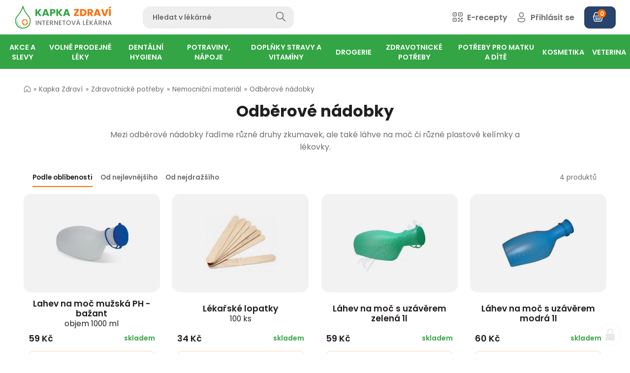

--- FILE ---
content_type: text/html; charset=utf-8
request_url: https://www.kapkazdravi.cz/odberove-nadobky-s565
body_size: 41227
content:
<!doctype html><!-- icard: bootstraplayout3 -->
<!--[if lt IE 7 ]> <html class="ie6"> <![endif]-->
<!--[if IE 7 ]>    <html class="ie7"> <![endif]-->
<!--[if IE 8 ]>    <html class="ie8"> <![endif]-->
<!--[if IE 9 ]>    <html class="ie9"> <![endif]-->
<!--[if (gt IE 9)|!(IE)]><!--> <html lang="cs"> <!--<![endif]-->
<head>
    <meta charset="utf-8" />
    <meta http-equiv="Content-Type" content="text/html; charset=utf-8" />
    <meta name="generator" content="icard.cz platform | www.icard.cz | Bootstrap 3.3.2" />
    <link rel="alternate" href="https://www.kapkazdravi.cz/odberove-nadobky-s565" hreflang="x-default" />
    <link rel="alternate" href="https://www.kapkazdravi.cz/odberove-nadobky-s565" hreflang="cs" />

    <title>Odběrové nádobky - Kapka Zdraví</title>
    <link rel="shortcut icon" href="https://www.kapkazdravi.cz/cardskins/bs3.kapkazdravi/favicon.ico" />
    <link rel="canonical" href="https://www.kapkazdravi.cz/odberove-nadobky-s565" />
    <meta name="description" content="Mezi odběrové nádobky řadíme různé druhy zkumavek, ale také láhve na moč či různé plastové kelímky a lékovky." />
    <meta name="keywords" content="" />
    <meta property="og:title" content="Odběrové nádobky - Kapka Zdraví" />
    <meta property="og:type" content="website" />
    <meta property="og:description" content="Mezi odběrové nádobky řadíme různé druhy zkumavek, ale také láhve na moč či různé plastové kelímky a lékovky." />
    <meta property="og:url" content="https://www.kapkazdravi.cz/odberove-nadobky-s565" />
    <meta property="og:image" content="/cardfiles/card-kapkazdravi/card-669/img/thumbs/6e0a1d1435667f6a6f4c9be046e6aa34.jpg" />
    <script src="https://www.kapkazdravi.cz/js/icardcore.min.js"></script>
    <script src="https://www.kapkazdravi.cz/rfw/twitter.bootstrap/3.3.2/js/bootstrap.min.js"></script>
    <link href="https://www.kapkazdravi.cz/rfw/twitter.bootstrap/3.3.2/css/bootstrap.min.css" rel="stylesheet" />
    <link href="https://www.kapkazdravi.cz/rfw/twitter.bootstrap/3.3.2/icard.bootstrap.css" rel="stylesheet" />
    <meta name="viewport" content="width=device-width, initial-scale=1, maximum-scale=3" />
    <script type="text/javascript">head.ready(function() { head.test((head.browser.ie && parseFloat(head.browser.version) < 9),['https://www.kapkazdravi.cz/js/respond.min.js'],[],function() {});});</script>
    <link rel="stylesheet" href="https://www.kapkazdravi.cz/css/icardcore.min.css?20260131" />
    <script src="https://www.kapkazdravi.cz/js/vue/3.2.45/vue.prod.js"></script>
    <script src="https://www.kapkazdravi.cz/js/iconify/1.0.7/iconify-icon.min.js"></script>
    
    <link rel="stylesheet" href="https://www.kapkazdravi.cz/cardskins/bs3.kapkazdravi/_layout_Eshop/template.css?20260131" />
    

    <!-- STYLES --->
<link rel="stylesheet" type="text/css" media="screen" href="https://www.kapkazdravi.cz/cardskins/bs3.kapkazdravi/_temp/cssloader-04c7ebac11a1.css?1675073278" id="tempcss" />
    <script>window.dataLayer = window.dataLayer || [];</script>
<!-- head codes start -->
    <!-- google_consentv2 -->
    <script>
function gtag() { dataLayer.push(arguments); }

function _gtagConsentSet() {
    gtag('consent', 'default', { 'ad_storage': 'denied','ad_user_data': 'denied','ad_personalization': 'denied','analytics_storage': 'denied' });
    let cookieName = 'cc_cookie21';
    let cookieRegex = new RegExp("(?:^|; )" + cookieName.replace(/([\.$?*|{}\(\)\[\]\\\/\+^])/g, '\\$1') + "=([^;]*)");
    let matches = document.cookie.match(cookieRegex);
    const cookieValue = matches ? decodeURIComponent(matches[1]) : undefined;

    if (cookieValue) {
        try {
            const levels = JSON.parse(cookieValue).level;
            const settings = {
                'ad_storage': levels.includes('targeting') ? 'granted' : 'denied',
                'ad_user_data': levels.includes('targeting') ? 'granted' : 'denied',
                'ad_personalization': levels.includes('targeting') ? 'granted' : 'denied',
                'analytics_storage': levels.includes('analytics') ? 'granted' : 'denied'
            };
            gtag('consent', 'update', settings);
        } catch (e) {
            console.error('Error parsing consent data:', e);
        }
    }
}

_gtagConsentSet();
</script>
    <!-- gtm_core -->
    <!-- Google Tag Manager -->
<script type="text/plain" data-cookiecategory="analytics">(function(w,d,s,l,i){ w[l]=w[l]||[];w[l].push({ 'gtm.start':
new Date().getTime(),event:'gtm.js'});var f=d.getElementsByTagName(s)[0],
j=d.createElement(s),dl=l!='dataLayer'?'&l='+l:'';j.async=true;j.src=
'https://www.googletagmanager.com/gtm.js?id='+i+dl;f.parentNode.insertBefore(j,f);
})(window,document,'script','dataLayer','GTM-K3TBT7V');</script>
<!-- End Google Tag Manager -->
    <!-- ga4_core -->
    <!-- Google tag (gtag.js) -->
<script async src="https://www.googletagmanager.com/gtag/js?id=G-1P2ZRGBPWM" type="text/plain" data-cookiecategory="analytics"></script>
<script type="text/plain" data-cookiecategory="analytics">
  window.dataLayer = window.dataLayer || [];
  function gtag(){ dataLayer.push(arguments); }
  gtag('js', new Date());
  gtag('config', 'G-1P2ZRGBPWM');
</script>
    <!-- ga4_purchase -->
    
    <!-- gads_conversion -->
    
    <!-- ga4_core -->
    <!-- Google tag (gtag.js) -->
<script async src="https://www.googletagmanager.com/gtag/js?id=G-1P2ZRGBPWM" type="text/plain" data-cookiecategory="analytics"></script>
<script type="text/plain" data-cookiecategory="analytics">
  window.dataLayer = window.dataLayer || [];
  function gtag(){ dataLayer.push(arguments); }
  gtag('js', new Date());
  gtag('config', 'G-1P2ZRGBPWM');
</script>
    <!-- ga4_removeFromCard -->
    
    <!-- ga4_core -->
    <!-- Google tag (gtag.js) -->
<script async src="https://www.googletagmanager.com/gtag/js?id=G-1P2ZRGBPWM" type="text/plain" data-cookiecategory="analytics"></script>
<script type="text/plain" data-cookiecategory="analytics">
  window.dataLayer = window.dataLayer || [];
  function gtag(){ dataLayer.push(arguments); }
  gtag('js', new Date());
  gtag('config', 'G-1P2ZRGBPWM');
</script>
    <!-- ga4_purchase -->
    
    <!-- ga4_core -->
    <!-- Google tag (gtag.js) -->
<script async src="https://www.googletagmanager.com/gtag/js?id=G-1P2ZRGBPWM" type="text/plain" data-cookiecategory="analytics"></script>
<script type="text/plain" data-cookiecategory="analytics">
  window.dataLayer = window.dataLayer || [];
  function gtag(){ dataLayer.push(arguments); }
  gtag('js', new Date());
  gtag('config', 'G-1P2ZRGBPWM');
</script>
<!-- head codes end --></head>
<body data-lang="" class="page-1 page-9 page-91 page-669 " id="page-669" >
<!-- body codes start -->
    <!-- gtm_body -->
    <!-- Google Tag Manager (noscript) -->
<noscript><iframe src="https://www.googletagmanager.com/ns.html?id=GTM-K3TBT7V"
height="0" width="0" style="display:none;visibility:hidden"></iframe></noscript>
<!-- End Google Tag Manager (noscript) -->
    <!-- sklik_main -->
    <script src="https://c.seznam.cz/js/rc.js" type="text/plain" data-cookiecategory="targeting"></script>
    <!-- sklik_conversion -->
    
    <!-- ga4_addToCard -->
    
<!-- body codes end -->
<div id="wrapper" class="core-layout">
<div id="snippet--basketindicator">    <div class="w-snippet" id="snippet-persistentWidget-topNavigation-widgetsnippet">
                    
<script src="/cardskins/bs3.kapkazdravi/templates/componentWidget/sys_navigation/default.js"></script>



<div class="top-navigation-placeholder"></div>

<nav class="top-navigation">
    <input class="top-navigation-checkbox" type="checkbox" id="navmenutopNavigation_1" />
  <input class="cart-checkbox" type="checkbox" id="carttopNavigation_1" />

  <div class="navigation-bar">
    <div class="core-row bar-wrapper">
            <div class="core-col core-row top-navigation-toggle" data-flex="center">
        <label for="navmenutopNavigation_1" class="i-theme-secondary"><i class="la la-bars"></i></label>
      </div>
            <div class="core-row top-navigation-brand" data-flex="center">
        <a href="/" data-objectfit="scale-down"><img src="https://www.kapkazdravi.cz/cardskins/bs3.kapkazdravi/img/logo.svg" alt="logo" /></a>
      </div>
      <div class="core-row top-navigation-search" data-flex="center">
    <div class="w-snippet" id="snippet-persistentWidget-topNavigation-persistentWidget-search-widgetsnippet">
                    
<div id="sappcomponentWidget_search">
    <form action="hledat" autocomplete="off" method="get">
        <div class="core-row">
            <div class="core-col">
                <input type="text" :click="hideResults" name="q" id="search" class="form-control" v-model="searchTerm" placeholder="Hledat v lékárně" />
            </div>
            <div class="col-button">
                <button class="btn-search" type="submit">
                <i v-if="isSearching" class="la la-circle-notch la-spin" style="font-size: 20px;margin-right:15px"></i>
                <i class="glyphter-icon icon-search"></i>
                </button>
            </div>
        </div>
    </form>
    <div class="searchresults" id="searchresults" v-if="showResults">
        <div class="srch-close" @click="hideResults">
            <i class="la la-close"></i>
        </div>
        <div class="core-row">
            <div class="core-col" data-flex="1/1" v-for="item in items">
                <a :href="item.url" class="srch-item">
                    <img class="srch-item-img" :src="item.img" :alt="item.title" />
                    <div class="srch-item-title">
                        {{ item.title }}
                        <small v-if="item.subtitle"><br />{{ item.subtitle }}</small>
                    </div>
                    <div class="srch-item-price"><span v-html="item.price"></span> Kč</div>
                </a>
            </div>
            <div v-if="!emptyResults" class="core-col" data-flex="1/1">
                <div class="srch-box">
                <button class="btn btn-primary btn-block" @click="searchMore">Zobrazit všechny výsledky</button>
                </div>
            </div>
            <div v-if="emptyResults" class="core-col" data-flex="1/1">
                <div class="srch-empty">Žádné výsledky</div>
            </div>
        </div>
        
    </div>

</div>
<script src="https://unpkg.com/vue@3.2.37/dist/vue.global.js"></script>

<script>
    Vue.createApp({
        data() {
            return {
                showResults: false,
                resultsUrl: "\/cardskins\/bs3.kapkazdravi\/templates\/componentWidget\/sys_searchbar\/fastsearch.php",
                searchUrl: "hledat",
                searchTerm: '',
                searching: false,
                isSearching: false,
                emptyResults: false,
                items: [],
            }
        },
        /* when type in searchTerm and characters are more than 3, show results */
        methods: {
            clearResults() {
                this.showResults = false;
                this.items = [];
            },
            searchForItems() {
                this.isSearching = true;
                if (this.searchTerm.length > 1) {
                    $.getJSON(this.resultsUrl, { q: this.searchTerm}, (data) => {
                        console.log(data);
                        this.items = data;
                        if (this.items.length < 1) {
                            this.emptyResults = true;
                        } else {
                            this.emptyResults = false;
                        }
                        this.showResults = true;
                        this.isSearching = false;
                    });
                } else {
                    this.showResults = false;
                    this.isSearching = false;
                    this.clearResults();
                }
                return this.items;
            },
            hideResults() {
                this.showResults = false;
            },
            searchMore() {
                this.searchUrl = this.searchUrl + '?q=' + this.searchTerm;
                window.location.href = this.searchUrl;
                
            }
        },
        watch: {
            searchTerm() {
                if (this.searching) {
                    clearTimeout(this.searching);
                }
                this.searching = setTimeout(this.searchForItems, 1);
            }
        }
    }).mount('#sappcomponentWidget_search')
</script>


    </div>
                  </div>
            <div class="core-col core-row top-navigation-controls" data-flex="center">
        <div class="controls-wrapper">
          <div class="control-item control-search">
            <a href="/hledat"><i class="glyphter-icon icon-search"></i><span> Hledat</span></a>
          </div>
          <div class="control-item control-erecipe">
            <a href="/e-recept"><i class="glyphter-icon icon-qr-code"></i><span> E-recepty</span></a>
          </div>
                    
          <div class="control-item control-login">
            <a href="/user"><i class="glyphter-icon icon-user"></i><span> Přihlásit se</span></a>
          </div>
          
          
          <a href="/order" class="btn btn-dark btn-icon-left control-cart" data-notification="0"><i class="glyphter-icon icon-basket"></i><span></span></a>
          

        </div>
      </div>
    </div>
        
    
        
        <div class="top-navigation-desktop">
      <div class="core-row desktop-links" data-flex="center">
        <ul>
            <li id="2" class="nav-item-1 haschild">
                            <a class="core-row" data-flex="center" href="akce-a-slevy-r1"><span>Akce a slevy</span></a>
                            <div class="i-theme-light navigation-mega">
                <div class="i-container container-large mega-wrapper">
                                    <ul class="core-row">
                    <li class="core-col mega-group" data-flex="1/5" data-flex-md="1/3">
                    
                      <div class="core-row group-head" data-flex="center nowrap">
                        <a href="akcni-letak-k1" class="group-image" data-objectfit="scale-down">
                          <img class="imgloading" data-src="/cardfiles/card-kapkazdravi/card-12/img/thumbs/802f152a06d2de3df8f5aee07a0d7af0.png" alt="Akční leták" />
                        </a>
                        <div class="group-title"><a href="akcni-letak-k1">Akční leták</a></div>
                      </div>

                      <ul class="group-childs">                      
                        <li>
                          <a href="akcni-letak-s2">Akční leták</a>
                        </li>
                        <li><a href="akcni-letak-k1" class="morelink">zobrazit další</a></li>
                      </ul>
                    </li>
                    <li class="core-col mega-group" data-flex="1/5" data-flex-md="1/3">
                    
                      <div class="core-row group-head" data-flex="center nowrap">
                        <a href="dlouhodobe-zlevneno-k4" class="group-image" data-objectfit="scale-down">
                          <img class="imgloading" data-src="/cardfiles/card-kapkazdravi/card-17/img/thumbs/2bb0fa3bb93af8c6a0fd5ef0c788835d.jpg" alt="Dlouhodobě zlěvněno" />
                        </a>
                        <div class="group-title"><a href="dlouhodobe-zlevneno-k4">Dlouhodobě zlěvněno</a></div>
                      </div>

                      <ul class="group-childs">                      
                        <li>
                          <a href="dlouhodobe-zlevneno-s3">Dlouhodobě zlěvněno</a>
                        </li>
                        <li><a href="dlouhodobe-zlevneno-k4" class="morelink">zobrazit další</a></li>
                      </ul>
                    </li>
                    <li class="core-col mega-group" data-flex="1/5" data-flex-md="1/3">
                    
                      <div class="core-row group-head" data-flex="center nowrap">
                        <a href="vyprodej-k5" class="group-image" data-objectfit="scale-down">
                          <img class="imgloading" data-src="/cardfiles/card-kapkazdravi/card-18/img/thumbs/515c1c179a88bb4b7ef51440bef99d60.jpg" alt="Výprodej" />
                        </a>
                        <div class="group-title"><a href="vyprodej-k5">Výprodej</a></div>
                      </div>

                      <ul class="group-childs">                      
                        <li>
                          <a href="vyprodej-s4">Výprodej</a>
                        </li>
                        <li><a href="vyprodej-k5" class="morelink">zobrazit další</a></li>
                      </ul>
                    </li>
                  </ul>
                  
                </div>
              </div>
            </li>
            <li id="3" class="nav-item-2 haschild">
                            <a class="core-row" data-flex="center" href="volne-prodejne-leky-r2"><span>Volně prodejné léky</span></a>
                            <div class="i-theme-light navigation-mega">
                <div class="i-container container-large mega-wrapper">
                                    <ul class="core-row">
                    <li class="core-col mega-group" data-flex="1/5" data-flex-md="1/3">
                    
                      <div class="core-row group-head" data-flex="center nowrap">
                        <a href="srdce-a-cevy-k95" class="group-image" data-objectfit="scale-down">
                          <img class="imgloading" data-src="/cardfiles/card-kapkazdravi/card-12317/img/thumbs/20cbf5f87e8077dd89fab34c6f1295b1.jpg" alt="Srdce a cévy" />
                        </a>
                        <div class="group-title"><a href="srdce-a-cevy-k95">Srdce a cévy</a></div>
                      </div>

                      <ul class="group-childs">                      
                        <li>
                          <a href="krevni-obeh-s17">Krevní oběh</a>
                        </li>
                        <li>
                          <a href="krecove-zily-s18">Křečové žíly</a>
                        </li>
                        <li>
                          <a href="krevni-vyrony-otoky-s19">Krevní výrony, otoky</a>
                        </li>
                        <li>
                          <a href="na-hemoroidy-s20">Na hemoroidy</a>
                        </li>
                        <li><a href="srdce-a-cevy-k95" class="morelink">zobrazit další</a></li>
                      </ul>
                    </li>
                    <li class="core-col mega-group" data-flex="1/5" data-flex-md="1/3">
                    
                      <div class="core-row group-head" data-flex="center nowrap">
                        <a href="travici-soustava-k10" class="group-image" data-objectfit="scale-down">
                          <img class="imgloading" data-src="/cardfiles/card-kapkazdravi/card-28/img/thumbs/4144d84f8af8626b327551da19215f01.jpg" alt="Trávicí soustava" />
                        </a>
                        <div class="group-title"><a href="travici-soustava-k10">Trávicí soustava</a></div>
                      </div>

                      <ul class="group-childs">                      
                        <li>
                          <a href="dutina-ustni-s42">Dutina ústní</a>
                        </li>
                        <li>
                          <a href="prujem-s43">Průjem</a>
                        </li>
                        <li>
                          <a href="nadymani-s44">Nadýmání</a>
                        </li>
                        <li>
                          <a href="obezita-a-hubnuti-s45">Obezita a hubnutí</a>
                        </li>
                        <li>
                          <a href="zacpa-s46">Zácpa</a>
                        </li>
                        <li><a href="travici-soustava-k10" class="morelink">zobrazit další</a></li>
                      </ul>
                    </li>
                    <li class="core-col mega-group" data-flex="1/5" data-flex-md="1/3">
                    
                      <div class="core-row group-head" data-flex="center nowrap">
                        <a href="homeopatika-k11" class="group-image" data-objectfit="scale-down">
                          <img class="imgloading" data-src="/cardfiles/card-kapkazdravi/card-29/img/thumbs/b6afb8203736fa911ee8b040db8703db.jpg" alt="Homeopatika" />
                        </a>
                        <div class="group-title"><a href="homeopatika-k11">Homeopatika</a></div>
                      </div>

                      <ul class="group-childs">                      
                        <li>
                          <a href="schusslerovy-soli-s52">Schüsslerovy soli</a>
                        </li>
                        <li>
                          <a href="polykomponentni-homeopatika-s53">Polykomponentní homeopatika</a>
                        </li>
                        <li>
                          <a href="monokomponentni-homeopatika-s54">Monokomponentní homeopatika</a>
                        </li>
                        <li>
                          <a href="homeopatika-akh-s55">Homeopatika AKH</a>
                        </li>
                        <li><a href="homeopatika-k11" class="morelink">zobrazit další</a></li>
                      </ul>
                    </li>
                    <li class="core-col mega-group" data-flex="1/5" data-flex-md="1/3">
                    
                      <div class="core-row group-head" data-flex="center nowrap">
                        <a href="pohybove-ustroji-k7" class="group-image" data-objectfit="scale-down">
                          <img class="imgloading" data-src="/cardfiles/card-kapkazdravi/card-23/img/thumbs/e55bf617784c4ff267e49781ff4f3b51.jpg" alt="Pohybové ústrojí" />
                        </a>
                        <div class="group-title"><a href="pohybove-ustroji-k7">Pohybové ústrojí</a></div>
                      </div>

                      <ul class="group-childs">                      
                        <li>
                          <a href="bolest-kloubu-slach-svalu-s22">Bolest kloubů, šlach, svalů</a>
                        </li>
                        <li>
                          <a href="vitaminy-a-mineraly-pohybove-ustroji-s23">Vitamíny a minerály - pohybové ústrojí</a>
                        </li>
                        <li>
                          <a href="specialni-vyziva-s24">Speciální výživa</a>
                        </li>
                        <li>
                          <a href="osteoporoza-s25">Osteoporóza</a>
                        </li>
                        <li>
                          <a href="lecive-caje-s26">Léčivé čaje</a>
                        </li>
                        <li><a href="pohybove-ustroji-k7" class="morelink">zobrazit další</a></li>
                      </ul>
                    </li>
                    <li class="core-col mega-group" data-flex="1/5" data-flex-md="1/3">
                    
                      <div class="core-row group-head" data-flex="center nowrap">
                        <a href="chripka-nachlazeni-a-alergie-k8" class="group-image" data-objectfit="scale-down">
                          <img class="imgloading" data-src="/cardfiles/card-kapkazdravi/card-24/img/thumbs/a46a29d0a2339a22f98a4888c40e7641.jpg" alt="Chřipka, nachlazení a alergie" />
                        </a>
                        <div class="group-title"><a href="chripka-nachlazeni-a-alergie-k8">Chřipka, nachlazení a alergie</a></div>
                      </div>

                      <ul class="group-childs">                      
                        <li>
                          <a href="ryma-s30">Rýma</a>
                        </li>
                        <li>
                          <a href="bolest-v-krku-s31">Bolest v krku</a>
                        </li>
                        <li>
                          <a href="kasel-s32">Kašel</a>
                        </li>
                        <li>
                          <a href="kasel-vlhky-vykaslavani-s33">Kašel vlhký - vykašlávání</a>
                        </li>
                        <li>
                          <a href="suchy-drazdivy-kasel-s34">Suchý dráždivý kašel</a>
                        </li>
                        <li><a href="chripka-nachlazeni-a-alergie-k8" class="morelink">zobrazit další</a></li>
                      </ul>
                    </li>
                    <li class="core-col mega-group" data-flex="1/5" data-flex-md="1/3">
                    
                      <div class="core-row group-head" data-flex="center nowrap">
                        <a href="hlava-a-psychika-k9" class="group-image" data-objectfit="scale-down">
                          <img class="imgloading" data-src="/cardfiles/card-kapkazdravi/card-25/img/thumbs/e56a811a9eb685c644cc503598f76683.jpg" alt="Hlava a psychika" />
                        </a>
                        <div class="group-title"><a href="hlava-a-psychika-k9">Hlava a psychika</a></div>
                      </div>

                      <ul class="group-childs">                      
                        <li>
                          <a href="migrena-a-bolest-hlavy-s36">Migréna a bolest hlavy</a>
                        </li>
                        <li>
                          <a href="odvykani-koureni-s37">Odvykání kouření</a>
                        </li>
                        <li>
                          <a href="dutina-ustni-s38">Dutina ústní</a>
                        </li>
                        <li>
                          <a href="poruchy-pameti-s39">Poruchy paměti</a>
                        </li>
                        <li>
                          <a href="nespavost-nervozita-s40">Nespavost, nervozita</a>
                        </li>
                        <li><a href="hlava-a-psychika-k9" class="morelink">zobrazit další</a></li>
                      </ul>
                    </li>
                    <li class="core-col mega-group" data-flex="1/5" data-flex-md="1/3">
                    
                      <div class="core-row group-head" data-flex="center nowrap">
                        <a href="kuze-nehty-vlasy-k2" class="group-image" data-objectfit="scale-down">
                          <img class="imgloading" data-src="/cardfiles/card-kapkazdravi/card-13/img/thumbs/5efbd31ca66ff8b59328d82ebba5f668.jpg" alt="Kůže, nehty, vlasy" />
                        </a>
                        <div class="group-title"><a href="kuze-nehty-vlasy-k2">Kůže, nehty, vlasy</a></div>
                      </div>

                      <ul class="group-childs">                      
                        <li>
                          <a href="vyrazka-svedeni-s6">Vyrážka, svědění</a>
                        </li>
                        <li>
                          <a href="hojeni-ran-a-vredu-s1">Hojení ran a vředů</a>
                        </li>
                        <li>
                          <a href="mykozy-s5">Mykózy</a>
                        </li>
                        <li>
                          <a href="dezinfekce-kuze-s7">Dezinfekce kůže</a>
                        </li>
                        <li>
                          <a href="lecba-akne-s8">Léčba akné</a>
                        </li>
                        <li><a href="kuze-nehty-vlasy-k2" class="morelink">zobrazit další</a></li>
                      </ul>
                    </li>
                    <li class="core-col mega-group" data-flex="1/5" data-flex-md="1/3">
                    
                      <div class="core-row group-head" data-flex="center nowrap">
                        <a href="mocova-soustava-a-pohlavni-organy-k6" class="group-image" data-objectfit="scale-down">
                          <img class="imgloading" data-src="/cardfiles/card-kapkazdravi/card-16/img/thumbs/ec146db9b5cb416bdd2e79f78357509a.jpg" alt="Močová soustava a pohlavní orgány" />
                        </a>
                        <div class="group-title"><a href="mocova-soustava-a-pohlavni-organy-k6">Močová soustava a pohlavní orgány</a></div>
                      </div>

                      <ul class="group-childs">                      
                        <li>
                          <a href="leky-na-mocove-cesty-a-ledviny-s12">Léky na močové cesty a ledviny</a>
                        </li>
                        <li>
                          <a href="zanety-pochvy-s13">Záněty pochvy</a>
                        </li>
                        <li>
                          <a href="antikoncepce-s14">Antikoncepce</a>
                        </li>
                        <li>
                          <a href="menstruace-a-menopauza-s15">Menstruace a menopauza</a>
                        </li>
                        <li>
                          <a href="problemy-s-prostatou-s16">Problémy s prostatou</a>
                        </li>
                        <li><a href="mocova-soustava-a-pohlavni-organy-k6" class="morelink">zobrazit další</a></li>
                      </ul>
                    </li>
                  </ul>
                  
                </div>
              </div>
            </li>
            <li id="10" class="nav-item-3 haschild">
                            <a class="core-row" data-flex="center" href="dentalni-hygiena-r7"><span>Dentální hygiena</span></a>
                            <div class="i-theme-light navigation-mega">
                <div class="i-container container-large mega-wrapper">
                                    <ul class="core-row">
                    <li class="core-col mega-group" data-flex="1/5" data-flex-md="1/3">
                    
                      <div class="core-row group-head" data-flex="center nowrap">
                        <a href="tepe-k58" class="group-image" data-objectfit="scale-down">
                          <img class="imgloading" data-src="/cardfiles/card-kapkazdravi/card-87/img/thumbs/9b5331ae65bfe75ddedae099dc0cca7e.jpg" alt="Tepe" />
                        </a>
                        <div class="group-title"><a href="tepe-k58">Tepe</a></div>
                      </div>

                      <ul class="group-childs">                      
                        <li>
                          <a href="detske-kartacky-tepe-s420">Dětské kartáčky Tepe</a>
                        </li>
                        <li>
                          <a href="mezizubni-kartacky-tepe-s421">Mezizubní kartáčky Tepe</a>
                        </li>
                        <li>
                          <a href="kartacky-tepe-s419">Kartáčky Tepe</a>
                        </li>
                        <li><a href="tepe-k58" class="morelink">zobrazit další</a></li>
                      </ul>
                    </li>
                    <li class="core-col mega-group" data-flex="1/5" data-flex-md="1/3">
                    
                      <div class="core-row group-head" data-flex="center nowrap">
                        <a href="zubni-kartacky-k47" class="group-image" data-objectfit="scale-down">
                          <img class="imgloading" data-src="/cardfiles/card-kapkazdravi/card-71/img/thumbs/0fe1a7b2a39794e58d83fdfe31401d90.jpg" alt="Zubní kartáčky" />
                        </a>
                        <div class="group-title"><a href="zubni-kartacky-k47">Zubní kartáčky</a></div>
                      </div>

                      <ul class="group-childs">                      
                        <li>
                          <a href="jednosvazkove-kartacky-s376">Jednosvazkové kartáčky</a>
                        </li>
                        <li>
                          <a href="zubni-kartacky-pro-deti-s377">Zubní kartáčky pro děti</a>
                        </li>
                        <li>
                          <a href="klasicke-zubni-kartacky-s375">Klasické zubní kartáčky</a>
                        </li>
                        <li><a href="zubni-kartacky-k47" class="morelink">zobrazit další</a></li>
                      </ul>
                    </li>
                    <li class="core-col mega-group" data-flex="1/5" data-flex-md="1/3">
                    
                      <div class="core-row group-head" data-flex="center nowrap">
                        <a href="curaprox-k57" class="group-image" data-objectfit="scale-down">
                          <img class="imgloading" data-src="/cardfiles/card-kapkazdravi/card-79/img/thumbs/1ba335349655722e455b1199f92a545e.jpg" alt="Curaprox" />
                        </a>
                        <div class="group-title"><a href="curaprox-k57">Curaprox</a></div>
                      </div>

                      <ul class="group-childs">                      
                        <li>
                          <a href="sady-curaprox-s418">Sady Curaprox</a>
                        </li>
                        <li>
                          <a href="zubni-pasty-curaprox-s417">Zubní pasty Curaprox</a>
                        </li>
                        <li>
                          <a href="detske-kartacky-curaprox-s415">Dětské kartáčky Curaprox</a>
                        </li>
                        <li>
                          <a href="mezizubni-kartacky-curaprox-s416">Mezizubní kartáčky Curaprox</a>
                        </li>
                        <li>
                          <a href="kartacky-curaprox-s414">Kartáčky Curaprox</a>
                        </li>
                        <li><a href="curaprox-k57" class="morelink">zobrazit další</a></li>
                      </ul>
                    </li>
                    <li class="core-col mega-group" data-flex="1/5" data-flex-md="1/3">
                    
                      <div class="core-row group-head" data-flex="center nowrap">
                        <a href="paradentoza-k50" class="group-image" data-objectfit="scale-down">
                          <img class="imgloading" data-src="/cardfiles/card-kapkazdravi/card-74/img/thumbs/be60f36eba45c165159fb3689f261606.jpg" alt="Paradentóza" />
                        </a>
                        <div class="group-title"><a href="paradentoza-k50">Paradentóza</a></div>
                      </div>

                      <ul class="group-childs">                      
                        <li>
                          <a href="kartacky-na-paradentozu-s389">Kartáčky na paradentózu</a>
                        </li>
                        <li>
                          <a href="zubni-pasty-na-paradentozu-s387">Zubní pasty na paradentózu</a>
                        </li>
                        <li>
                          <a href="ustni-vody-na-paradentozu-s388">Ústní vody na paradentózu</a>
                        </li>
                        <li><a href="paradentoza-k50" class="morelink">zobrazit další</a></li>
                      </ul>
                    </li>
                    <li class="core-col mega-group" data-flex="1/5" data-flex-md="1/3">
                    
                      <div class="core-row group-head" data-flex="center nowrap">
                        <a href="zubni-pasty-a-gely-k51" class="group-image" data-objectfit="scale-down">
                          <img class="imgloading" data-src="/cardfiles/card-kapkazdravi/card-72/img/thumbs/6bd911c4454051400fc62357c2a62a14.jpg" alt="Zubní pasty a gely" />
                        </a>
                        <div class="group-title"><a href="zubni-pasty-a-gely-k51">Zubní pasty a gely</a></div>
                      </div>

                      <ul class="group-childs">                      
                        <li>
                          <a href="posileni-zubni-skloviny-s397">Posílení zubní skloviny</a>
                        </li>
                        <li>
                          <a href="zubni-pasty-na-zubni-kamen-s396">Zubní pasty na zubní kámen</a>
                        </li>
                        <li>
                          <a href="zubni-pasty-bez-fluoru-s394">Zubní pasty bez fluoru</a>
                        </li>
                        <li>
                          <a href="zubni-pasty-pro-deti-s391">Zubní pasty pro děti</a>
                        </li>
                        <li>
                          <a href="prirodni-zubni-pasty-s390">Přírodní zubní pasty</a>
                        </li>
                        <li><a href="zubni-pasty-a-gely-k51" class="morelink">zobrazit další</a></li>
                      </ul>
                    </li>
                    <li class="core-col mega-group" data-flex="1/5" data-flex-md="1/3">
                    
                      <div class="core-row group-head" data-flex="center nowrap">
                        <a href="zarive-bile-zuby-k53" class="group-image" data-objectfit="scale-down">
                          <img class="imgloading" data-src="/cardfiles/card-kapkazdravi/card-61/img/thumbs/f2845e5fb1209c9276b9a45b311962ae.jpg" alt="Zářivě bílé zuby" />
                        </a>
                        <div class="group-title"><a href="zarive-bile-zuby-k53">Zářivě bílé zuby</a></div>
                      </div>

                      <ul class="group-childs">                      
                        <li>
                          <a href="belici-zubni-pasty-s404">Bělící zubní pasty</a>
                        </li>
                        <li>
                          <a href="beleni-zubu-s403">Bělení zubů</a>
                        </li>
                        <li><a href="zarive-bile-zuby-k53" class="morelink">zobrazit další</a></li>
                      </ul>
                    </li>
                    <li class="core-col mega-group" data-flex="1/5" data-flex-md="1/3">
                    
                      <div class="core-row group-head" data-flex="center nowrap">
                        <a href="oral-b-k56" class="group-image" data-objectfit="scale-down">
                          <img class="imgloading" data-src="/cardfiles/card-kapkazdravi/card-65/img/thumbs/9a81a7e837dda02b5746dd1b8c10455e.png" alt="Oral-B" />
                        </a>
                        <div class="group-title"><a href="oral-b-k56">Oral-B</a></div>
                      </div>

                      <ul class="group-childs">                      
                        <li>
                          <a href="nahradni-kartacky-oral-b-s412">Náhradní kartáčky Oral-B</a>
                        </li>
                        <li><a href="oral-b-k56" class="morelink">zobrazit další</a></li>
                      </ul>
                    </li>
                    <li class="core-col mega-group" data-flex="1/5" data-flex-md="1/3">
                    
                      <div class="core-row group-head" data-flex="center nowrap">
                        <a href="ustni-vody-spreje-roztoky-k49" class="group-image" data-objectfit="scale-down">
                          <img class="imgloading" data-src="/cardfiles/card-kapkazdravi/card-37/img/thumbs/59a39b8e5f761af586760013f4aa3ff4.jpg" alt="Ústní vody, spreje, roztoky" />
                        </a>
                        <div class="group-title"><a href="ustni-vody-spreje-roztoky-k49">Ústní vody, spreje, roztoky</a></div>
                      </div>

                      <ul class="group-childs">                      
                        <li>
                          <a href="ustni-vody-na-paradentozu-s386">Ústní vody na paradentózu</a>
                        </li>
                        <li>
                          <a href="ustni-vody-spreje-roztoky-s374">Ústní vody, spreje, roztoky</a>
                        </li>
                        <li>
                          <a href="ustni-vody-na-zanety-dasni-s385">Ústní vody na záněty dásní</a>
                        </li>
                        <li><a href="ustni-vody-spreje-roztoky-k49" class="morelink">zobrazit další</a></li>
                      </ul>
                    </li>
                    <li class="core-col mega-group" data-flex="1/5" data-flex-md="1/3">
                    
                      <div class="core-row group-head" data-flex="center nowrap">
                        <a href="mezizubni-kartacky-a-nite-k48" class="group-image" data-objectfit="scale-down">
                          <img class="imgloading" data-src="/cardfiles/card-kapkazdravi/card-21/img/thumbs/1b5b47c9b9aa6916fe9884548435ed4b.jpg" alt="Mezizubní kartáčky a nitě" />
                        </a>
                        <div class="group-title"><a href="mezizubni-kartacky-a-nite-k48">Mezizubní kartáčky a nitě</a></div>
                      </div>

                      <ul class="group-childs">                      
                        <li>
                          <a href="mezizubni-kartacky-s381">Mezizubní kartáčky</a>
                        </li>
                        <li>
                          <a href="mezizubni-kartacky-curaprox-s382">Mezizubní kartáčky Curaprox</a>
                        </li>
                        <li>
                          <a href="mezizubni-kartacky-tepe-s383">Mezizubní kartáčky Tepe</a>
                        </li>
                        <li>
                          <a href="dentalni-nite-s384">Dentální nitě</a>
                        </li>
                        <li><a href="mezizubni-kartacky-a-nite-k48" class="morelink">zobrazit další</a></li>
                      </ul>
                    </li>
                    <li class="core-col mega-group" data-flex="1/5" data-flex-md="1/3">
                    
                      <div class="core-row group-head" data-flex="center nowrap">
                        <a href="pece-o-zubni-nahradu-k52" class="group-image" data-objectfit="scale-down">
                          <img class="imgloading" data-src="/cardfiles/card-kapkazdravi/card-22/img/thumbs/3e0bd5a6366a125dbaca1ec3464cab2a.jpg" alt="Péče o zubní náhradu" />
                        </a>
                        <div class="group-title"><a href="pece-o-zubni-nahradu-k52">Péče o zubní náhradu</a></div>
                      </div>

                      <ul class="group-childs">                      
                        <li>
                          <a href="cisteni-zubni-nahrady-s401">Čištění zubní náhrady</a>
                        </li>
                        <li>
                          <a href="boxy-na-zubni-nahradu-s402">Boxy na zubní náhradu</a>
                        </li>
                        <li>
                          <a href="fixace-zubni-nahrady-s400">Fixace zubní náhrady</a>
                        </li>
                        <li><a href="pece-o-zubni-nahradu-k52" class="morelink">zobrazit další</a></li>
                      </ul>
                    </li>
                  </ul>
                  
                </div>
              </div>
            </li>
            <li id="11" class="nav-item-4 haschild">
                            <a class="core-row" data-flex="center" href="potraviny-napoje-r8"><span>Potraviny, nápoje</span></a>
                            <div class="i-theme-light navigation-mega">
                <div class="i-container container-large mega-wrapper">
                                    <ul class="core-row">
                    <li class="core-col mega-group" data-flex="1/5" data-flex-md="1/3">
                    
                      <div class="core-row group-head" data-flex="center nowrap">
                        <a href="bezlepkove-potraviny-k97" class="group-image" data-objectfit="scale-down">
                          <img class="imgloading" data-src="/cardfiles/card-kapkazdravi/card-12361/img/thumbs/cf337e6c6de8565adddd5f3c1e3da892.png" alt="Bezlepkové potraviny" />
                        </a>
                        <div class="group-title"><a href="bezlepkove-potraviny-k97">Bezlepkové potraviny</a></div>
                      </div>

                      <ul class="group-childs">                      
                        <li>
                          <a href="bezlepkove-testoviny-s478">Bezlepkové těstoviny</a>
                        </li>
                        <li>
                          <a href="bezlepkove-smesi-s485">Bezlepkové směsi</a>
                        </li>
                        <li>
                          <a href="bezlepkove-cukrovinky-s479">Bezlepkové cukrovinky</a>
                        </li>
                        <li>
                          <a href="bezlepkove-mouky-s486">Bezlepkové mouky</a>
                        </li>
                        <li>
                          <a href="bezlepkove-slane-pochutiny-s482">Bezlepkové slané pochutiny</a>
                        </li>
                        <li><a href="bezlepkove-potraviny-k97" class="morelink">zobrazit další</a></li>
                      </ul>
                    </li>
                    <li class="core-col mega-group" data-flex="1/5" data-flex-md="1/3">
                    
                      <div class="core-row group-head" data-flex="center nowrap">
                        <a href="rostlinne-oleje-a-masla-k98" class="group-image" data-objectfit="scale-down">
                          <img class="imgloading" data-src="/cardfiles/card-kapkazdravi/card-12362/img/thumbs/f83891ce5bfc2bc830c8b2c8eedc50ff.jpg" alt="Rostlinné oleje a másla" />
                        </a>
                        <div class="group-title"><a href="rostlinne-oleje-a-masla-k98">Rostlinné oleje a másla</a></div>
                      </div>

                      <ul class="group-childs">                      
                        <li>
                          <a href="rostlinne-oleje-s716">Rostlinné oleje</a>
                        </li>
                        <li><a href="rostlinne-oleje-a-masla-k98" class="morelink">zobrazit další</a></li>
                      </ul>
                    </li>
                    <li class="core-col mega-group" data-flex="1/5" data-flex-md="1/3">
                    
                      <div class="core-row group-head" data-flex="center nowrap">
                        <a href="lusteniny-obiloviny-a-seminka-k99" class="group-image" data-objectfit="scale-down">
                          <img class="imgloading" data-src="/cardfiles/card-kapkazdravi/card-12363/img/thumbs/90b7f1ab3dcf5ff2266a75528da7c93a.jpg" alt="Luštěniny, obiloviny a semínka" />
                        </a>
                        <div class="group-title"><a href="lusteniny-obiloviny-a-seminka-k99">Luštěniny, obiloviny a semínka</a></div>
                      </div>

                      <ul class="group-childs">                      
                        <li>
                          <a href="obiloviny-s718">Obiloviny</a>
                        </li>
                        <li>
                          <a href="seminka-s723">Semínka</a>
                        </li>
                        <li>
                          <a href="lusteniny-s747">Luštěniny</a>
                        </li>
                        <li><a href="lusteniny-obiloviny-a-seminka-k99" class="morelink">zobrazit další</a></li>
                      </ul>
                    </li>
                    <li class="core-col mega-group" data-flex="1/5" data-flex-md="1/3">
                    
                      <div class="core-row group-head" data-flex="center nowrap">
                        <a href="musli-kase-a-snidanove-smesi-k100" class="group-image" data-objectfit="scale-down">
                          <img class="imgloading" data-src="/cardfiles/card-kapkazdravi/card-12364/img/thumbs/9ce20d4c0fee6ef5bf9a1781a9239ce7.jpg" alt="Müsli, kaše a snídaňové směsi" />
                        </a>
                        <div class="group-title"><a href="musli-kase-a-snidanove-smesi-k100">Müsli, kaše a snídaňové směsi</a></div>
                      </div>

                      <ul class="group-childs">                      
                        <li>
                          <a href="snidanove-smesi-s728">Snídaňové směsi</a>
                        </li>
                        <li>
                          <a href="musli-s720">Müsli</a>
                        </li>
                        <li>
                          <a href="kase-s719">Kaše</a>
                        </li>
                        <li><a href="musli-kase-a-snidanove-smesi-k100" class="morelink">zobrazit další</a></li>
                      </ul>
                    </li>
                    <li class="core-col mega-group" data-flex="1/5" data-flex-md="1/3">
                    
                      <div class="core-row group-head" data-flex="center nowrap">
                        <a href="laktozova-intolerance-k64" class="group-image" data-objectfit="scale-down">
                          <img class="imgloading" data-src="/cardfiles/card-kapkazdravi/card-86/img/thumbs/f6e5bef717ffe952a3a8d5b6e1370e24.jpg" alt="Laktózová intolerance" />
                        </a>
                        <div class="group-title"><a href="laktozova-intolerance-k64">Laktózová intolerance</a></div>
                      </div>

                      <ul class="group-childs">                      
                        <li>
                          <a href="laktozova-intolerance-s717">Laktózová intolerance</a>
                        </li>
                        <li><a href="laktozova-intolerance-k64" class="morelink">zobrazit další</a></li>
                      </ul>
                    </li>
                    <li class="core-col mega-group" data-flex="1/5" data-flex-md="1/3">
                    
                      <div class="core-row group-head" data-flex="center nowrap">
                        <a href="detska-vyziva-a-napoje-k71" class="group-image" data-objectfit="scale-down">
                          <img class="imgloading" data-src="/cardfiles/card-kapkazdravi/card-89/img/thumbs/bf0204f6e023e818f0064c79838b5f62.jpg" alt="Dětská výživa a nápoje" />
                        </a>
                        <div class="group-title"><a href="detska-vyziva-a-napoje-k71">Dětská výživa a nápoje</a></div>
                      </div>

                      <ul class="group-childs">                      
                        <li>
                          <a href="juniorska-mleka-s535">Juniorská mléka</a>
                        </li>
                        <li>
                          <a href="pokracovaci-kojenecka-mleka-s533">Pokračovací kojenecká mléka</a>
                        </li>
                        <li>
                          <a href="nemlecne-kase-s537">Nemléčné kaše</a>
                        </li>
                        <li>
                          <a href="detske-prikrmy-s538">Dětské příkrmy</a>
                        </li>
                        <li>
                          <a href="detske-napoje-s539">Dětské nápoje</a>
                        </li>
                        <li><a href="detska-vyziva-a-napoje-k71" class="morelink">zobrazit další</a></li>
                      </ul>
                    </li>
                    <li class="core-col mega-group" data-flex="1/5" data-flex-md="1/3">
                    
                      <div class="core-row group-head" data-flex="center nowrap">
                        <a href="sul-koreni-a-sladidla-k67" class="group-image" data-objectfit="scale-down">
                          <img class="imgloading" data-src="/cardfiles/card-kapkazdravi/card-80/img/thumbs/c365021e4057a97e779cac7a900d3189.jpg" alt="Sůl, koření a sladidla" />
                        </a>
                        <div class="group-title"><a href="sul-koreni-a-sladidla-k67">Sůl, koření a sladidla</a></div>
                      </div>

                      <ul class="group-childs">                      
                        <li>
                          <a href="sul-s715">Sůl</a>
                        </li>
                        <li>
                          <a href="koreni-s751">Koření</a>
                        </li>
                        <li>
                          <a href="prirodni-sladidla-s492">Přírodní sladidla</a>
                        </li>
                        <li>
                          <a href="hroznovy-cukr-s493">Hroznový cukr</a>
                        </li>
                        <li>
                          <a href="tekuta-sladidla-s489">Tekutá sladidla</a>
                        </li>
                        <li><a href="sul-koreni-a-sladidla-k67" class="morelink">zobrazit další</a></li>
                      </ul>
                    </li>
                    <li class="core-col mega-group" data-flex="1/5" data-flex-md="1/3">
                    
                      <div class="core-row group-head" data-flex="center nowrap">
                        <a href="caje-k59" class="group-image" data-objectfit="scale-down">
                          <img class="imgloading" data-src="/cardfiles/card-kapkazdravi/card-75/img/thumbs/7c06445d8c20230dc5c6c54ef4ef2226.jpg" alt="Čaje" />
                        </a>
                        <div class="group-title"><a href="caje-k59">Čaje</a></div>
                      </div>

                      <ul class="group-childs">                      
                        <li>
                          <a href="caje-pro-deti-s695">Čaje pro děti</a>
                        </li>
                        <li>
                          <a href="kolekce-caju-s423">Kolekce čajů</a>
                        </li>
                        <li>
                          <a href="caje-na-hubnuti-s427">Čaje na hubnutí</a>
                        </li>
                        <li>
                          <a href="cistici-caje-s426">Čistící čaje</a>
                        </li>
                        <li>
                          <a href="na-prudusky-a-nachlazeni-s429">Na průdušky a nachlazení</a>
                        </li>
                        <li><a href="caje-k59" class="morelink">zobrazit další</a></li>
                      </ul>
                    </li>
                    <li class="core-col mega-group" data-flex="1/5" data-flex-md="1/3">
                    
                      <div class="core-row group-head" data-flex="center nowrap">
                        <a href="zdrave-mlsani-k65" class="group-image" data-objectfit="scale-down">
                          <img class="imgloading" data-src="/cardfiles/card-kapkazdravi/card-50/img/thumbs/d42563965b58828b54c32b8ae5640df3.jpg" alt="Zdravé mlsání" />
                        </a>
                        <div class="group-title"><a href="zdrave-mlsani-k65">Zdravé mlsání</a></div>
                      </div>

                      <ul class="group-childs">                      
                        <li>
                          <a href="slane-pochoutky-s721">Slané pochoutky</a>
                        </li>
                        <li>
                          <a href="susene-ovoce-s722">Sušené ovoce</a>
                        </li>
                        <li>
                          <a href="orisky-s727">Oříšky</a>
                        </li>
                        <li>
                          <a href="cokolada-s750">Čokoláda</a>
                        </li>
                        <li>
                          <a href="lizatka-s474">Lízátka</a>
                        </li>
                        <li><a href="zdrave-mlsani-k65" class="morelink">zobrazit další</a></li>
                      </ul>
                    </li>
                    <li class="core-col mega-group" data-flex="1/5" data-flex-md="1/3">
                    
                      <div class="core-row group-head" data-flex="center nowrap">
                        <a href="napoje-k61" class="group-image" data-objectfit="scale-down">
                          <img class="imgloading" data-src="/cardfiles/card-kapkazdravi/card-44/img/thumbs/a801b744dd1747f246fc8a45d43389fe.jpg" alt="Nápoje" />
                        </a>
                        <div class="group-title"><a href="napoje-k61">Nápoje</a></div>
                      </div>

                      <ul class="group-childs">                      
                        <li>
                          <a href="caje-s714">Čaje</a>
                        </li>
                        <li>
                          <a href="vino-medovina-s446">Víno, medovina</a>
                        </li>
                        <li>
                          <a href="sumive-tablety-s444">Šumivé tablety</a>
                        </li>
                        <li>
                          <a href="instantni-napoje-s440">Instantní nápoje</a>
                        </li>
                        <li>
                          <a href="prirodni-stavy-sirupy-a-vody-s439">Přírodní šťávy, sirupy a vody</a>
                        </li>
                        <li><a href="napoje-k61" class="morelink">zobrazit další</a></li>
                      </ul>
                    </li>
                  </ul>
                  
                </div>
              </div>
            </li>
            <li id="4" class="nav-item-5 haschild">
                            <a class="core-row" data-flex="center" href="doplnky-stravy-a-vitaminy-r3"><span>Doplňky stravy a vitamíny</span></a>
                            <div class="i-theme-light navigation-mega">
                <div class="i-container container-large mega-wrapper">
                                    <ul class="core-row">
                    <li class="core-col mega-group" data-flex="1/5" data-flex-md="1/3">
                    
                      <div class="core-row group-head" data-flex="center nowrap">
                        <a href="vitaminy-k12" class="group-image" data-objectfit="scale-down">
                          <img class="imgloading" data-src="/cardfiles/card-kapkazdravi/card-31/img/thumbs/904ce26b27ea629379a36f1f214a0f41.jpg" alt="Vitamíny" />
                        </a>
                        <div class="group-title"><a href="vitaminy-k12">Vitamíny</a></div>
                      </div>

                      <ul class="group-childs">                      
                        <li>
                          <a href="multivitaminy-a-multimineraly-s56">Multivitamíny a multiminerály</a>
                        </li>
                        <li>
                          <a href="vitamin-d-s57">Vitamín D</a>
                        </li>
                        <li>
                          <a href="vitamin-c-s58">Vitamín C</a>
                        </li>
                        <li>
                          <a href="vitamin-b-s59">Vitamín B</a>
                        </li>
                        <li>
                          <a href="vitamin-a-a-betakaroten-s60">Vitamín A a Betakaroten</a>
                        </li>
                        <li><a href="vitaminy-k12" class="morelink">zobrazit další</a></li>
                      </ul>
                    </li>
                    <li class="core-col mega-group" data-flex="1/5" data-flex-md="1/3">
                    
                      <div class="core-row group-head" data-flex="center nowrap">
                        <a href="traveni-a-metabolismus-k13" class="group-image" data-objectfit="scale-down">
                          <img class="imgloading" data-src="/cardfiles/card-kapkazdravi/card-32/img/thumbs/fbc7a5e65b8e88cf6d41769feb21be25.jpg" alt="Trávení a metabolismus" />
                        </a>
                        <div class="group-title"><a href="traveni-a-metabolismus-k13">Trávení a metabolismus</a></div>
                      </div>

                      <ul class="group-childs">                      
                        <li>
                          <a href="vlaknina-s693">Vláknina</a>
                        </li>
                        <li>
                          <a href="probiotika-s71">Probiotika</a>
                        </li>
                        <li>
                          <a href="hubnuti-a-dieta-s72">Hubnutí a dieta</a>
                        </li>
                        <li>
                          <a href="detoxikace-organismu-s73">Detoxikace organismu</a>
                        </li>
                        <li>
                          <a href="zazivani-s74">Zažívání</a>
                        </li>
                        <li><a href="traveni-a-metabolismus-k13" class="morelink">zobrazit další</a></li>
                      </ul>
                    </li>
                    <li class="core-col mega-group" data-flex="1/5" data-flex-md="1/3">
                    
                      <div class="core-row group-head" data-flex="center nowrap">
                        <a href="zdravy-pohyb-a-sport-k14" class="group-image" data-objectfit="scale-down">
                          <img class="imgloading" data-src="/cardfiles/card-kapkazdravi/card-33/img/thumbs/f16a9739032054bd2587860bb2681409.jpg" alt="Zdravý pohyb a sport" />
                        </a>
                        <div class="group-title"><a href="zdravy-pohyb-a-sport-k14">Zdravý pohyb a sport</a></div>
                      </div>

                      <ul class="group-childs">                      
                        <li>
                          <a href="aminokyseliny-s694">Aminokyseliny</a>
                        </li>
                        <li>
                          <a href="zinek-s158">Zinek</a>
                        </li>
                        <li>
                          <a href="horcik-magnesium-s679">Hořčík - Magnesium</a>
                        </li>
                        <li>
                          <a href="zelatina-s689">Želatina</a>
                        </li>
                        <li>
                          <a href="kosti-a-zuby-s680">Kosti a zuby</a>
                        </li>
                        <li><a href="zdravy-pohyb-a-sport-k14" class="morelink">zobrazit další</a></li>
                      </ul>
                    </li>
                    <li class="core-col mega-group" data-flex="1/5" data-flex-md="1/3">
                    
                      <div class="core-row group-head" data-flex="center nowrap">
                        <a href="zdravy-a-krasny-vzhled-k15" class="group-image" data-objectfit="scale-down">
                          <img class="imgloading" data-src="/cardfiles/card-kapkazdravi/card-34/img/thumbs/0d6f6b74d1032b3366e04f665a52eb5c.jpg" alt="Zdravý a krásný vzhled" />
                        </a>
                        <div class="group-title"><a href="zdravy-a-krasny-vzhled-k15">Zdravý a krásný vzhled</a></div>
                      </div>

                      <ul class="group-childs">                      
                        <li>
                          <a href="vitaminy-na-vlasy-s82">Vitamíny na vlasy</a>
                        </li>
                        <li>
                          <a href="vitaminy-na-nehty-s84">Vitamíny na nehty</a>
                        </li>
                        <li>
                          <a href="vitaminy-pro-plet-s85">Vitamíny pro pleť</a>
                        </li>
                        <li>
                          <a href="zpevneni-poprsi-s86">Zpevnění poprsí</a>
                        </li>
                        <li>
                          <a href="pilulky-pro-krasne-opaleni-s87">Pilulky pro krásné opálení</a>
                        </li>
                        <li><a href="zdravy-a-krasny-vzhled-k15" class="morelink">zobrazit další</a></li>
                      </ul>
                    </li>
                    <li class="core-col mega-group" data-flex="1/5" data-flex-md="1/3">
                    
                      <div class="core-row group-head" data-flex="center nowrap">
                        <a href="imunita-k16" class="group-image" data-objectfit="scale-down">
                          <img class="imgloading" data-src="/cardfiles/card-kapkazdravi/card-35/img/thumbs/806c414e80e57c57df2e12e58c1c3739.jpg" alt="Imunita" />
                        </a>
                        <div class="group-title"><a href="imunita-k16">Imunita</a></div>
                      </div>

                      <ul class="group-childs">                      
                        <li>
                          <a href="dychaci-cesty-s96">Dýchací cesty</a>
                        </li>
                        <li>
                          <a href="vitamin-d-s97">Vitamín D</a>
                        </li>
                        <li>
                          <a href="vitamin-c-s98">Vitamín C</a>
                        </li>
                        <li>
                          <a href="nachlazeni-a-chripka-s99">Nachlazení a chřipka</a>
                        </li>
                        <li>
                          <a href="imunita-travici-soustavy-s100">Imunita trávicí soustavy</a>
                        </li>
                        <li><a href="imunita-k16" class="morelink">zobrazit další</a></li>
                      </ul>
                    </li>
                    <li class="core-col mega-group" data-flex="1/5" data-flex-md="1/3">
                    
                      <div class="core-row group-head" data-flex="center nowrap">
                        <a href="doplnky-stravy-pro-deti-k18" class="group-image" data-objectfit="scale-down">
                          <img class="imgloading" data-src="/cardfiles/card-kapkazdravi/card-36/img/thumbs/0c2032ff701a2ff2d8d4a23fc63458df.jpg" alt="Doplňky stravy pro děti" />
                        </a>
                        <div class="group-title"><a href="doplnky-stravy-pro-deti-k18">Doplňky stravy pro děti</a></div>
                      </div>

                      <ul class="group-childs">                      
                        <li>
                          <a href="multivitaminy-a-vitaminy-pro-deti-s131">Multivitamíny a vitamíny pro děti</a>
                        </li>
                        <li>
                          <a href="laktobacily-pro-deti-s130">Laktobacily pro děti</a>
                        </li>
                        <li><a href="doplnky-stravy-pro-deti-k18" class="morelink">zobrazit další</a></li>
                      </ul>
                    </li>
                    <li class="core-col mega-group" data-flex="1/5" data-flex-md="1/3">
                    
                      <div class="core-row group-head" data-flex="center nowrap">
                        <a href="specialni-doplnky-stravy-k20" class="group-image" data-objectfit="scale-down">
                          <img class="imgloading" data-src="/cardfiles/card-kapkazdravi/card-38/img/thumbs/6d86f92ca0459fbd601826df32480620.jpg" alt="Speciální doplňky stravy" />
                        </a>
                        <div class="group-title"><a href="specialni-doplnky-stravy-k20">Speciální doplňky stravy</a></div>
                      </div>

                      <ul class="group-childs">                      
                        <li>
                          <a href="cbd-kapky-a-oleje-s748">CBD kapky a oleje</a>
                        </li>
                        <li>
                          <a href="mumio-s749">Mumio</a>
                        </li>
                        <li>
                          <a href="kotvicnik-s753">Kotvičník</a>
                        </li>
                        <li>
                          <a href="spirulina-s681">Spirulina</a>
                        </li>
                        <li>
                          <a href="kurkuma-s154">Kurkuma</a>
                        </li>
                        <li><a href="specialni-doplnky-stravy-k20" class="morelink">zobrazit další</a></li>
                      </ul>
                    </li>
                    <li class="core-col mega-group" data-flex="1/5" data-flex-md="1/3">
                    
                      <div class="core-row group-head" data-flex="center nowrap">
                        <a href="hlava-pamet-a-dusevni-pohoda-k17" class="group-image" data-objectfit="scale-down">
                          <img class="imgloading" data-src="/cardfiles/card-kapkazdravi/card-27/img/thumbs/ac0e85c1866ecb8897dbea1867e318c3.png" alt="Hlava, paměť a duševní pohoda" />
                        </a>
                        <div class="group-title"><a href="hlava-pamet-a-dusevni-pohoda-k17">Hlava, paměť a duševní pohoda</a></div>
                      </div>

                      <ul class="group-childs">                      
                        <li>
                          <a href="horcik-magnesium-s127">Hořčík - Magnesium</a>
                        </li>
                        <li>
                          <a href="rakytnik-s125">Rakytník</a>
                        </li>
                        <li>
                          <a href="ginkgo-biloba-s124">Ginkgo biloba</a>
                        </li>
                        <li>
                          <a href="na-unavu-a-vycerpani-s118">Na únavu a vyčerpání</a>
                        </li>
                        <li>
                          <a href="koureni-a-alkohol-s128">Kouření a alkohol</a>
                        </li>
                        <li><a href="hlava-pamet-a-dusevni-pohoda-k17" class="morelink">zobrazit další</a></li>
                      </ul>
                    </li>
                    <li class="core-col mega-group" data-flex="1/5" data-flex-md="1/3">
                    
                      <div class="core-row group-head" data-flex="center nowrap">
                        <a href="mocove-a-pohlavni-organy-k19" class="group-image" data-objectfit="scale-down">
                          <img class="imgloading" data-src="/cardfiles/card-kapkazdravi/card-26/img/thumbs/8be7981e587e7682f662a8b868068539.jpg" alt="Močové a pohlavní orgány" />
                        </a>
                        <div class="group-title"><a href="mocove-a-pohlavni-organy-k19">Močové a pohlavní orgány</a></div>
                      </div>

                      <ul class="group-childs">                      
                        <li>
                          <a href="potence-a-prostata-s134">Potence a prostata</a>
                        </li>
                        <li>
                          <a href="sipek-s140">Šípek</a>
                        </li>
                        <li>
                          <a href="doplnky-stravy-pro-zeny-s141">Doplňky stravy pro ženy</a>
                        </li>
                        <li>
                          <a href="zdrava-menstruace-s136">Zdravá menstruace</a>
                        </li>
                        <li>
                          <a href="odvodneni-s139">Odvodnění</a>
                        </li>
                        <li><a href="mocove-a-pohlavni-organy-k19" class="morelink">zobrazit další</a></li>
                      </ul>
                    </li>
                    <li class="core-col mega-group" data-flex="1/5" data-flex-md="1/3">
                    
                      <div class="core-row group-head" data-flex="center nowrap">
                        <a href="mineraly-a-stopove-prvky-k21" class="group-image" data-objectfit="scale-down">
                          <img class="imgloading" data-src="/cardfiles/card-kapkazdravi/card-19/img/thumbs/374ea8e29edca7e8550e568f5f8c5e43.png" alt="Minerály a stopové prvky" />
                        </a>
                        <div class="group-title"><a href="mineraly-a-stopove-prvky-k21">Minerály a stopové prvky</a></div>
                      </div>

                      <ul class="group-childs">                      
                        <li>
                          <a href="vapnik-s160">Vápník</a>
                        </li>
                        <li>
                          <a href="zinek-s161">Zinek</a>
                        </li>
                        <li>
                          <a href="selen-s162">Selen</a>
                        </li>
                        <li>
                          <a href="jod-s163">Jód</a>
                        </li>
                        <li>
                          <a href="chrom-s164">Chrom</a>
                        </li>
                        <li><a href="mineraly-a-stopove-prvky-k21" class="morelink">zobrazit další</a></li>
                      </ul>
                    </li>
                    <li class="core-col mega-group" data-flex="1/5" data-flex-md="1/3">
                    
                      <div class="core-row group-head" data-flex="center nowrap">
                        <a href="srdce-a-cevni-soustava-k3" class="group-image" data-objectfit="scale-down">
                          <img class="imgloading" data-src="/cardfiles/card-kapkazdravi/card-14/img/thumbs/fc195aa70a7c83d2652adc8dabcf2dd5.jpg" alt="Srdce a cévní soustava" />
                        </a>
                        <div class="group-title"><a href="srdce-a-cevni-soustava-k3">Srdce a cévní soustava</a></div>
                      </div>

                      <ul class="group-childs">                      
                        <li>
                          <a href="hemoroidy-s171">Hemoroidy</a>
                        </li>
                        <li>
                          <a href="na-krvinky-s172">Na krvinky</a>
                        </li>
                        <li>
                          <a href="krevni-tlak-s173">Krevní tlak</a>
                        </li>
                        <li>
                          <a href="kyselina-listova-s174">Kyselina listová</a>
                        </li>
                        <li>
                          <a href="koenzym-q10-s175">Koenzym Q10</a>
                        </li>
                        <li><a href="srdce-a-cevni-soustava-k3" class="morelink">zobrazit další</a></li>
                      </ul>
                    </li>
                    <li class="core-col mega-group" data-flex="1/5" data-flex-md="1/3">
                    
                      <div class="core-row group-head" data-flex="center nowrap">
                        <a href="doplnky-stravy-pro-zeny-k22" class="group-image" data-objectfit="scale-down">
                          <img class="imgloading" data-src="/cardfiles/card-kapkazdravi/card-15/img/thumbs/3428f21a429686a84bb28010af0da9b9.jpg" alt="Doplňky stravy pro ženy" />
                        </a>
                        <div class="group-title"><a href="doplnky-stravy-pro-zeny-k22">Doplňky stravy pro ženy</a></div>
                      </div>

                      <ul class="group-childs">                      
                        <li>
                          <a href="zenske-pohlavni-organy-s177">Ženské pohlavní orgány</a>
                        </li>
                        <li>
                          <a href="menopauza-s178">Menopauza</a>
                        </li>
                        <li>
                          <a href="d-manosa-s179">D-manosa</a>
                        </li>
                        <li>
                          <a href="zdrava-menstruace-s180">Zdravá menstruace</a>
                        </li>
                        <li>
                          <a href="vitaminy-a-mineraly-pro-tehotne-s181">Vitamíny a minerály pro těhotné</a>
                        </li>
                        <li><a href="doplnky-stravy-pro-zeny-k22" class="morelink">zobrazit další</a></li>
                      </ul>
                    </li>
                  </ul>
                  
                </div>
              </div>
            </li>
            <li id="8" class="nav-item-6 haschild">
                            <a class="core-row" data-flex="center" href="drogerie-r6"><span>Drogerie</span></a>
                            <div class="i-theme-light navigation-mega">
                <div class="i-container container-large mega-wrapper">
                                    <ul class="core-row">
                    <li class="core-col mega-group" data-flex="1/5" data-flex-md="1/3">
                    
                      <div class="core-row group-head" data-flex="center nowrap">
                        <a href="intimni-potreby-k40" class="group-image" data-objectfit="scale-down">
                          <img class="imgloading" data-src="/cardfiles/card-kapkazdravi/card-67/img/thumbs/66be4666d5af93edfbeaf88947225333.jpg" alt="Intimní potřeby" />
                        </a>
                        <div class="group-title"><a href="intimni-potreby-k40">Intimní potřeby</a></div>
                      </div>

                      <ul class="group-childs">                      
                        <li>
                          <a href="kondomy-s337">Kondomy</a>
                        </li>
                        <li>
                          <a href="lubrikacni-gely-s338">Lubrikační gely</a>
                        </li>
                        <li><a href="intimni-potreby-k40" class="morelink">zobrazit další</a></li>
                      </ul>
                    </li>
                    <li class="core-col mega-group" data-flex="1/5" data-flex-md="1/3">
                    
                      <div class="core-row group-head" data-flex="center nowrap">
                        <a href="hygienicke-potreby-k41" class="group-image" data-objectfit="scale-down">
                          <img class="imgloading" data-src="/cardfiles/card-kapkazdravi/card-68/img/thumbs/57aa7bcf08b2c7a3d6fe0c9d18eea3b7.jpg" alt="Hygienické potřeby" />
                        </a>
                        <div class="group-title"><a href="hygienicke-potreby-k41">Hygienické potřeby</a></div>
                      </div>

                      <ul class="group-childs">                      
                        <li>
                          <a href="klesticky-na-nehty-s349">Kleštičky na nehty</a>
                        </li>
                        <li>
                          <a href="papirove-kapesniky-s341">Papírové kapesníky</a>
                        </li>
                        <li>
                          <a href="ubrousky-s339">Ubrousky</a>
                        </li>
                        <li>
                          <a href="myci-houby-a-zinky-s345">Mycí houby a žínky</a>
                        </li>
                        <li>
                          <a href="nuzky-na-nehty-s348">Nůžky na nehty</a>
                        </li>
                        <li><a href="hygienicke-potreby-k41" class="morelink">zobrazit další</a></li>
                      </ul>
                    </li>
                    <li class="core-col mega-group" data-flex="1/5" data-flex-md="1/3">
                    
                      <div class="core-row group-head" data-flex="center nowrap">
                        <a href="veterina-k43" class="group-image" data-objectfit="scale-down">
                          <img class="imgloading" data-src="/cardfiles/card-kapkazdravi/card-69/img/thumbs/f33cc58a49bdbc8348f040a0a768c86c.jpg" alt="Veterina" />
                        </a>
                        <div class="group-title"><a href="veterina-k43">Veterina</a></div>
                      </div>

                      <ul class="group-childs">                      
                        <li>
                          <a href="antiparazitika-pro-kocky-s711">Antiparazitika pro kočky</a>
                        </li>
                        <li>
                          <a href="proti-strevnim-parazitum-s712">Proti střevním parazitům</a>
                        </li>
                        <li>
                          <a href="antiparaziticke-sampony-s713">Antiparazitické šampony</a>
                        </li>
                        <li>
                          <a href="veterinarni-doplnky-stravy-s360">Veterinární doplňky stravy</a>
                        </li>
                        <li>
                          <a href="antiparazitika-pro-psy-s359">Antiparazitika pro psy</a>
                        </li>
                        <li><a href="veterina-k43" class="morelink">zobrazit další</a></li>
                      </ul>
                    </li>
                    <li class="core-col mega-group" data-flex="1/5" data-flex-md="1/3">
                    
                      <div class="core-row group-head" data-flex="center nowrap">
                        <a href="detska-kosmetika-a-drogerie-k38" class="group-image" data-objectfit="scale-down">
                          <img class="imgloading" data-src="/cardfiles/card-kapkazdravi/card-63/img/thumbs/dcd22279fd20e0de219121b0c396f110.jpg" alt="Dětská kosmetika a drogerie" />
                        </a>
                        <div class="group-title"><a href="detska-kosmetika-a-drogerie-k38">Dětská kosmetika a drogerie</a></div>
                      </div>

                      <ul class="group-childs">                      
                        <li>
                          <a href="detska-koupel-s325">Dětská koupel</a>
                        </li>
                        <li>
                          <a href="zoubky-s326">Zoubky</a>
                        </li>
                        <li>
                          <a href="vlasky-s327">Vlásky</a>
                        </li>
                        <li><a href="detska-kosmetika-a-drogerie-k38" class="morelink">zobrazit další</a></li>
                      </ul>
                    </li>
                    <li class="core-col mega-group" data-flex="1/5" data-flex-md="1/3">
                    
                      <div class="core-row group-head" data-flex="center nowrap">
                        <a href="intimni-pece-k39" class="group-image" data-objectfit="scale-down">
                          <img class="imgloading" data-src="/cardfiles/card-kapkazdravi/card-64/img/thumbs/e4690abde24c5cbb1f22d1fc19945522.jpg" alt="Intimní péče" />
                        </a>
                        <div class="group-title"><a href="intimni-pece-k39">Intimní péče</a></div>
                      </div>

                      <ul class="group-childs">                      
                        <li>
                          <a href="intimni-pripravky-s328">Intimní přípravky</a>
                        </li>
                        <li>
                          <a href="inkontinence-s336">Inkontinence</a>
                        </li>
                        <li>
                          <a href="poporodni-potreby-s329">Poporodní potřeby</a>
                        </li>
                        <li>
                          <a href="slipove-vlozky-s334">Slipové vložky</a>
                        </li>
                        <li>
                          <a href="tampony-s333">Tampony</a>
                        </li>
                        <li><a href="intimni-pece-k39" class="morelink">zobrazit další</a></li>
                      </ul>
                    </li>
                    <li class="core-col mega-group" data-flex="1/5" data-flex-md="1/3">
                    
                      <div class="core-row group-head" data-flex="center nowrap">
                        <a href="ochrana-pred-hmyzem-k42" class="group-image" data-objectfit="scale-down">
                          <img class="imgloading" data-src="/cardfiles/card-kapkazdravi/card-57/img/thumbs/f526dbe5b013b9288bb03fa4c4cec183.jpg" alt="Ochrana před hmyzem" />
                        </a>
                        <div class="group-title"><a href="ochrana-pred-hmyzem-k42">Ochrana před hmyzem</a></div>
                      </div>

                      <ul class="group-childs">                      
                        <li>
                          <a href="repelenty-s352">Repelenty</a>
                        </li>
                        <li>
                          <a href="odstraneni-klistete-s354">Odstranění klíštěte</a>
                        </li>
                        <li>
                          <a href="po-bodnuti-hmyzem-s353">Po bodnutí hmyzem</a>
                        </li>
                        <li>
                          <a href="pripravky-proti-vsim-s355">Přípravky proti vším</a>
                        </li>
                        <li>
                          <a href="pinzety-na-klistata-s356">Pinzety na klíšťata</a>
                        </li>
                        <li><a href="ochrana-pred-hmyzem-k42" class="morelink">zobrazit další</a></li>
                      </ul>
                    </li>
                  </ul>
                  
                </div>
              </div>
            </li>
            <li id="9" class="nav-item-7 haschild">
                            <a class="core-row" data-flex="center" href="zdravotnicke-potreby-r9"><span>Zdravotnické potřeby</span></a>
                            <div class="i-theme-light navigation-mega">
                <div class="i-container container-large mega-wrapper">
                                    <ul class="core-row">
                    <li class="core-col mega-group" data-flex="1/5" data-flex-md="1/3">
                    
                      <div class="core-row group-head" data-flex="center nowrap">
                        <a href="zdravotnicke-prostredky-k94" class="group-image" data-objectfit="scale-down">
                          <img class="imgloading" data-src="/cardfiles/card-kapkazdravi/card-12312/img/thumbs/f04976b1e19b2530bda8d60c613f2f52.jpg" alt="Zdravotnické prostředky" />
                        </a>
                        <div class="group-title"><a href="zdravotnicke-prostredky-k94">Zdravotnické prostředky</a></div>
                      </div>

                      <ul class="group-childs">                      
                        <li>
                          <a href="klystyr-s691">Klystýr</a>
                        </li>
                        <li>
                          <a href="na-bolest-s690">Na bolest</a>
                        </li>
                        <li>
                          <a href="vaginalni-pripravky-s730">Vaginální přípravky</a>
                        </li>
                        <li>
                          <a href="zdravotni-polstare-s732">Zdravotní polštáře</a>
                        </li>
                        <li><a href="zdravotnicke-prostredky-k94" class="morelink">zobrazit další</a></li>
                      </ul>
                    </li>
                    <li class="core-col mega-group" data-flex="1/5" data-flex-md="1/3">
                    
                      <div class="core-row group-head" data-flex="center nowrap">
                        <a href="antidekubitni-program-k86" class="group-image" data-objectfit="scale-down">
                          <img class="imgloading" data-src="/cardfiles/card-kapkazdravi/card-97/img/thumbs/f8ecd6100754278dd10071ab2e1d0c8a.jpg" alt="Antidekubitní program" />
                        </a>
                        <div class="group-title"><a href="antidekubitni-program-k86">Antidekubitní program</a></div>
                      </div>

                      <ul class="group-childs">                      
                        <li>
                          <a href="antidekubitni-vyrobky-s632">Antidekubitní výrobky</a>
                        </li>
                        <li><a href="antidekubitni-program-k86" class="morelink">zobrazit další</a></li>
                      </ul>
                    </li>
                    <li class="core-col mega-group" data-flex="1/5" data-flex-md="1/3">
                    
                      <div class="core-row group-head" data-flex="center nowrap">
                        <a href="ortopedicke-pomucky-k81" class="group-image" data-objectfit="scale-down">
                          <img class="imgloading" data-src="/cardfiles/card-kapkazdravi/card-96/img/thumbs/db146b7ef0834b5b86fe66a080a977c9.jpg" alt="Ortopedické pomůcky" />
                        </a>
                        <div class="group-title"><a href="ortopedicke-pomucky-k81">Ortopedické pomůcky</a></div>
                      </div>

                      <ul class="group-childs">                      
                        <li>
                          <a href="tejpy-s706">Tejpy</a>
                        </li>
                        <li>
                          <a href="nesmeky-s729">Nesmeky</a>
                        </li>
                        <li>
                          <a href="choditka-s752">Chodítka</a>
                        </li>
                        <li>
                          <a href="ortezy-bandaze-navleky-s684">Ortézy, bandáže, návleky</a>
                        </li>
                        <li>
                          <a href="vlozky-do-bot-s607">Vložky do bot</a>
                        </li>
                        <li><a href="ortopedicke-pomucky-k81" class="morelink">zobrazit další</a></li>
                      </ul>
                    </li>
                    <li class="core-col mega-group" data-flex="1/5" data-flex-md="1/3">
                    
                      <div class="core-row group-head" data-flex="center nowrap">
                        <a href="domaci-a-ustavni-pece-k82" class="group-image" data-objectfit="scale-down">
                          <img class="imgloading" data-src="/cardfiles/card-kapkazdravi/card-95/img/thumbs/cf6190144e5e812fd5eece0d38f1ce8a.jpg" alt="Domácí a ústavní péče" />
                        </a>
                        <div class="group-title"><a href="domaci-a-ustavni-pece-k82">Domácí a ústavní péče</a></div>
                      </div>

                      <ul class="group-childs">                      
                        <li>
                          <a href="davkovace-leku-s735">Dávkovače léků</a>
                        </li>
                        <li>
                          <a href="respiratory-rousky-s736">Respirátory, roušky</a>
                        </li>
                        <li>
                          <a href="antibakterialni-gely-mydla-a-spreje-s737">Antibakteriální gely, mýdla a spreje</a>
                        </li>
                        <li>
                          <a href="jednorazove-rukavice-s734">Jednorázové rukavice</a>
                        </li>
                        <li>
                          <a href="rucniky-a-zinky-s738">Ručníky a žínky</a>
                        </li>
                        <li><a href="domaci-a-ustavni-pece-k82" class="morelink">zobrazit další</a></li>
                      </ul>
                    </li>
                    <li class="core-col mega-group" data-flex="1/5" data-flex-md="1/3">
                    
                      <div class="core-row group-head" data-flex="center nowrap">
                        <a href="nemocnicni-material-k75" class="group-image" data-objectfit="scale-down">
                          <img class="imgloading" data-src="/cardfiles/card-kapkazdravi/card-91/img/thumbs/6c4551e9d0c0865367f48aaf96f52d67.jpg" alt="Nemocniční materiál" />
                        </a>
                        <div class="group-title"><a href="nemocnicni-material-k75">Nemocniční materiál</a></div>
                      </div>

                      <ul class="group-childs">                      
                        <li>
                          <a href="ochranne-pomucky-s744">Ochranné pomůcky</a>
                        </li>
                        <li>
                          <a href="domaci-a-cestovni-lekarnicky-s583">Domácí a cestovní lékárničky</a>
                        </li>
                        <li>
                          <a href="stomicke-sacky-a-podlozky-s562">Stomické sáčky a podložky</a>
                        </li>
                        <li>
                          <a href="rucniky-a-zinky-s564">Ručníky a žínky</a>
                        </li>
                        <li>
                          <a href="injekcni-jehly-a-strikacky-s563">Injekční jehly a stříkačky</a>
                        </li>
                        <li><a href="nemocnicni-material-k75" class="morelink">zobrazit další</a></li>
                      </ul>
                    </li>
                    <li class="core-col mega-group" data-flex="1/5" data-flex-md="1/3">
                    
                      <div class="core-row group-head" data-flex="center nowrap">
                        <a href="rehabilitacni-pomucky-k84" class="group-image" data-objectfit="scale-down">
                          <img class="imgloading" data-src="/cardfiles/card-kapkazdravi/card-94/img/thumbs/9056544c4b0a03fcf5fa51aecf1daa40.jpg" alt="Rehabilitační pomůcky" />
                        </a>
                        <div class="group-title"><a href="rehabilitacni-pomucky-k84">Rehabilitační pomůcky</a></div>
                      </div>

                      <ul class="group-childs">                      
                        <li>
                          <a href="termofory-s704">Termofory</a>
                        </li>
                        <li>
                          <a href="rehabilitacni-micky-s705">Rehabilitační míčky</a>
                        </li>
                        <li>
                          <a href="zdravotni-polstare-s733">Zdravotní polštáře</a>
                        </li>
                        <li>
                          <a href="termosacky-s755">Termosáčky</a>
                        </li>
                        <li>
                          <a href="termofory-a-termosacky-s621">Termofory a termosáčky</a>
                        </li>
                        <li><a href="rehabilitacni-pomucky-k84" class="morelink">zobrazit další</a></li>
                      </ul>
                    </li>
                    <li class="core-col mega-group" data-flex="1/5" data-flex-md="1/3">
                    
                      <div class="core-row group-head" data-flex="center nowrap">
                        <a href="diagnosticke-testy-k80" class="group-image" data-objectfit="scale-down">
                          <img class="imgloading" data-src="/cardfiles/card-kapkazdravi/card-93/img/thumbs/f63e3cda23175f4d734e8a5152cd279d.jpg" alt="Diagnostické testy" />
                        </a>
                        <div class="group-title"><a href="diagnosticke-testy-k80">Diagnostické testy</a></div>
                      </div>

                      <ul class="group-childs">                      
                        <li>
                          <a href="tehotenske-testy-s708">Těhotenské testy</a>
                        </li>
                        <li>
                          <a href="testy-na-covid-19-s754">Testy na COVID-19</a>
                        </li>
                        <li>
                          <a href="alkoholove-testy-s602">Alkoholové testy</a>
                        </li>
                        <li>
                          <a href="testy-na-cukr-s603">Testy na cukr</a>
                        </li>
                        <li>
                          <a href="ostatni-diagnosticke-testy-s604">Ostatní diagnostické testy</a>
                        </li>
                        <li><a href="diagnosticke-testy-k80" class="morelink">zobrazit další</a></li>
                      </ul>
                    </li>
                    <li class="core-col mega-group" data-flex="1/5" data-flex-md="1/3">
                    
                      <div class="core-row group-head" data-flex="center nowrap">
                        <a href="koronavirus-k72" class="group-image" data-objectfit="scale-down">
                          <img class="imgloading" data-src="/cardfiles/card-kapkazdravi/card-81/img/thumbs/aeba16015a99d2d89247e2d289ec643c.jpg" alt="Koronavirus" />
                        </a>
                        <div class="group-title"><a href="koronavirus-k72">Koronavirus</a></div>
                      </div>

                      <ul class="group-childs">                      
                        <li>
                          <a href="jednorazove-rukavice-s547">Jednorázové rukavice</a>
                        </li>
                        <li>
                          <a href="cistici-prostredky-s546">Čistící prostředky</a>
                        </li>
                        <li>
                          <a href="respiratory-rousky-s543">Respirátory, roušky</a>
                        </li>
                        <li>
                          <a href="hygiena-a-dezinfekce-rukou-s545">Hygiena a dezinfekce rukou</a>
                        </li>
                        <li>
                          <a href="testy-na-covid-19-s544">Testy na COVID-19</a>
                        </li>
                        <li><a href="koronavirus-k72" class="morelink">zobrazit další</a></li>
                      </ul>
                    </li>
                    <li class="core-col mega-group" data-flex="1/5" data-flex-md="1/3">
                    
                      <div class="core-row group-head" data-flex="center nowrap">
                        <a href="oci-usi-usta-nos-k76" class="group-image" data-objectfit="scale-down">
                          <img class="imgloading" data-src="/cardfiles/card-kapkazdravi/card-83/img/thumbs/f2f4d41c5bb750f5e505da2b35a0d72d.jpg" alt="Oči, uši, ústa, nos" />
                        </a>
                        <div class="group-title"><a href="oci-usi-usta-nos-k76">Oči, uši, ústa, nos</a></div>
                      </div>

                      <ul class="group-childs">                      
                        <li>
                          <a href="usi-a-nos-s573">Uši a nos</a>
                        </li>
                        <li>
                          <a href="oci-s572">Oči</a>
                        </li>
                        <li>
                          <a href="dutina-ustni-rty-a-krk-s574">Dutina ústní, rty a krk</a>
                        </li>
                        <li><a href="oci-usi-usta-nos-k76" class="morelink">zobrazit další</a></li>
                      </ul>
                    </li>
                    <li class="core-col mega-group" data-flex="1/5" data-flex-md="1/3">
                    
                      <div class="core-row group-head" data-flex="center nowrap">
                        <a href="inkontinence-k74" class="group-image" data-objectfit="scale-down">
                          <img class="imgloading" data-src="/cardfiles/card-kapkazdravi/card-77/img/thumbs/977d0e8ea67123f0aeaacd9146f10e47.jpg" alt="Inkontinence" />
                        </a>
                        <div class="group-title"><a href="inkontinence-k74">Inkontinence</a></div>
                      </div>

                      <ul class="group-childs">                      
                        <li>
                          <a href="inkontinencni-pleny-s556">Inkontinenční pleny</a>
                        </li>
                        <li>
                          <a href="kosmetika-pri-inkontinenci-s557">Kosmetika při inkontinenci</a>
                        </li>
                        <li>
                          <a href="inkontinencni-kalhotky-s554">Inkontinenční kalhotky</a>
                        </li>
                        <li>
                          <a href="inkontinencni-podlozky-s555">Inkontinenční podložky</a>
                        </li>
                        <li>
                          <a href="inkontinencni-vlozky-s553">Inkontinenční vložky</a>
                        </li>
                        <li><a href="inkontinence-k74" class="morelink">zobrazit další</a></li>
                      </ul>
                    </li>
                    <li class="core-col mega-group" data-flex="1/5" data-flex-md="1/3">
                    
                      <div class="core-row group-head" data-flex="center nowrap">
                        <a href="lekarnicky-a-obvazy-k77" class="group-image" data-objectfit="scale-down">
                          <img class="imgloading" data-src="/cardfiles/card-kapkazdravi/card-46/img/thumbs/68688b4da301abb9a4cfc101689abb60.jpg" alt="Lékárničky a obvazy" />
                        </a>
                        <div class="group-title"><a href="lekarnicky-a-obvazy-k77">Lékárničky a obvazy</a></div>
                      </div>

                      <ul class="group-childs">                      
                        <li>
                          <a href="specialni-kryti-a-osetreni-ran-s577">Speciální krytí a ošetření rán</a>
                        </li>
                        <li>
                          <a href="zastava-krvaceni-s581">Zástava krvácení</a>
                        </li>
                        <li>
                          <a href="firemni-lekarnicky-s584">Firemní lékárničky</a>
                        </li>
                        <li>
                          <a href="autolekarnicky-a-nahradni-naplne-s582">Autolékárničky a náhradní náplně</a>
                        </li>
                        <li>
                          <a href="izotermicke-folie-s585">Izotermické fólie</a>
                        </li>
                        <li><a href="lekarnicky-a-obvazy-k77" class="morelink">zobrazit další</a></li>
                      </ul>
                    </li>
                    <li class="core-col mega-group" data-flex="1/5" data-flex-md="1/3">
                    
                      <div class="core-row group-head" data-flex="center nowrap">
                        <a href="ocni-optika-k73" class="group-image" data-objectfit="scale-down">
                          <img class="imgloading" data-src="/cardfiles/card-kapkazdravi/card-45/img/thumbs/128258f63885d738a2f13a883fe1d0cf.jpg" alt="Oční optika" />
                        </a>
                        <div class="group-title"><a href="ocni-optika-k73">Oční optika</a></div>
                      </div>

                      <ul class="group-childs">                      
                        <li>
                          <a href="roztoky-na-kontaktni-cocky-s550">Roztoky na kontaktní čočky</a>
                        </li>
                        <li>
                          <a href="kontaktni-cocky-s549">Kontaktní čočky</a>
                        </li>
                        <li>
                          <a href="bryle-s551">Brýle</a>
                        </li>
                        <li>
                          <a href="kapky-pri-noseni-cocek-s552">Kapky při nošení čoček</a>
                        </li>
                        <li><a href="ocni-optika-k73" class="morelink">zobrazit další</a></li>
                      </ul>
                    </li>
                    <li class="core-col mega-group" data-flex="1/5" data-flex-md="1/3">
                    
                      <div class="core-row group-head" data-flex="center nowrap">
                        <a href="zdravotni-technika-k78" class="group-image" data-objectfit="scale-down">
                          <img class="imgloading" data-src="/cardfiles/card-kapkazdravi/card-30/img/thumbs/02b91d9763e9bdd78a2912ead158719b.jpg" alt="Zdravotní technika" />
                        </a>
                        <div class="group-title"><a href="zdravotni-technika-k78">Zdravotní technika</a></div>
                      </div>

                      <ul class="group-childs">                      
                        <li>
                          <a href="infracervene-lampy-s731">Infračervené lampy</a>
                        </li>
                        <li>
                          <a href="naslouchatka-a-baterie-do-naslouchadel-s745">Naslouchátka a baterie do naslouchadel</a>
                        </li>
                        <li>
                          <a href="tlakomery-a-prislusenstvi-s586">Tlakoměry a příslušenství</a>
                        </li>
                        <li>
                          <a href="glukometry-a-prislusenstvi-s588">Glukometry a příslušenství</a>
                        </li>
                        <li>
                          <a href="inhalatory-s590">Inhalátory</a>
                        </li>
                        <li><a href="zdravotni-technika-k78" class="morelink">zobrazit další</a></li>
                      </ul>
                    </li>
                  </ul>
                  
                </div>
              </div>
            </li>
            <li id="5" class="nav-item-8 haschild">
                            <a class="core-row" data-flex="center" href="potreby-pro-matku-a-dite-r4"><span>Potřeby pro matku a dítě</span></a>
                            <div class="i-theme-light navigation-mega">
                <div class="i-container container-large mega-wrapper">
                                    <ul class="core-row">
                    <li class="core-col mega-group" data-flex="1/5" data-flex-md="1/3">
                    
                      <div class="core-row group-head" data-flex="center nowrap">
                        <a href="detska-vyziva-a-napoje-k24" class="group-image" data-objectfit="scale-down">
                          <img class="imgloading" data-src="/cardfiles/card-kapkazdravi/card-47/img/thumbs/00d4182bb69aed1e0ef981510addb620.jpg" alt="Dětská výživa a nápoje" />
                        </a>
                        <div class="group-title"><a href="detska-vyziva-a-napoje-k24">Dětská výživa a nápoje</a></div>
                      </div>

                      <ul class="group-childs">                      
                        <li>
                          <a href="pokracovaci-kojenecka-mleka-s184">Pokračovací kojenecká mléka</a>
                        </li>
                        <li>
                          <a href="batoleci-mleka-s185">Batolecí mléka</a>
                        </li>
                        <li>
                          <a href="juniorska-mleka-s186">Juniorská mléka</a>
                        </li>
                        <li>
                          <a href="mlecna-kase-s187">Mléčná kaše</a>
                        </li>
                        <li>
                          <a href="nemlecna-kase-s188">Nemléčná kaše</a>
                        </li>
                        <li><a href="detska-vyziva-a-napoje-k24" class="morelink">zobrazit další</a></li>
                      </ul>
                    </li>
                    <li class="core-col mega-group" data-flex="1/5" data-flex-md="1/3">
                    
                      <div class="core-row group-head" data-flex="center nowrap">
                        <a href="pro-budouci-maminky-k28" class="group-image" data-objectfit="scale-down">
                          <img class="imgloading" data-src="/cardfiles/card-kapkazdravi/card-52/img/thumbs/f7590b450238bdaf467c788b38089415.jpg" alt="Pro budoucí maminky" />
                        </a>
                        <div class="group-title"><a href="pro-budouci-maminky-k28">Pro budoucí maminky</a></div>
                      </div>

                      <ul class="group-childs">                      
                        <li>
                          <a href="caje-pro-tehotne-s209">Čaje pro těhotné</a>
                        </li>
                        <li>
                          <a href="kosmetika-pro-tehotne-s210">Kosmetika pro těhotné</a>
                        </li>
                        <li>
                          <a href="tehotenske-testy-s211">Těhotenské testy</a>
                        </li>
                        <li>
                          <a href="ovulacni-testy-s212">Ovulační testy</a>
                        </li>
                        <li>
                          <a href="poporodni-potreby-s215">Poporodní potřeby</a>
                        </li>
                        <li><a href="pro-budouci-maminky-k28" class="morelink">zobrazit další</a></li>
                      </ul>
                    </li>
                    <li class="core-col mega-group" data-flex="1/5" data-flex-md="1/3">
                    
                      <div class="core-row group-head" data-flex="center nowrap">
                        <a href="prislusenstvi-pro-deti-k29" class="group-image" data-objectfit="scale-down">
                          <img class="imgloading" data-src="/cardfiles/card-kapkazdravi/card-53/img/thumbs/b3e8a4bdb5933937f924360401806e7e.jpg" alt="Příslušenství pro děti" />
                        </a>
                        <div class="group-title"><a href="prislusenstvi-pro-deti-k29">Příslušenství pro děti</a></div>
                      </div>

                      <ul class="group-childs">                      
                        <li>
                          <a href="doplnky-k-dudlikum-s219">Doplňky k dudlíkům</a>
                        </li>
                        <li>
                          <a href="dudliky-s218">Dudlíky</a>
                        </li>
                        <li><a href="prislusenstvi-pro-deti-k29" class="morelink">zobrazit další</a></li>
                      </ul>
                    </li>
                    <li class="core-col mega-group" data-flex="1/5" data-flex-md="1/3">
                    
                      <div class="core-row group-head" data-flex="center nowrap">
                        <a href="kojeni-k30" class="group-image" data-objectfit="scale-down">
                          <img class="imgloading" data-src="/cardfiles/card-kapkazdravi/card-54/img/thumbs/63c5278863d4de8cdb8e33c2f6632b43.jpg" alt="Kojení" />
                        </a>
                        <div class="group-title"><a href="kojeni-k30">Kojení</a></div>
                      </div>

                      <ul class="group-childs">                      
                        <li>
                          <a href="vitaminy-pro-kojici-matky-s225">Vitamíny pro kojící matky</a>
                        </li>
                        <li>
                          <a href="kosmetika-pro-kojici-matky-s226">Kosmetika pro kojící matky</a>
                        </li>
                        <li>
                          <a href="prsni-vlozky-kloboucky-s227">Prsní vložky, kloboučky</a>
                        </li>
                        <li>
                          <a href="odsavacky-mleka-s228">Odsávačky mléka</a>
                        </li>
                        <li><a href="kojeni-k30" class="morelink">zobrazit další</a></li>
                      </ul>
                    </li>
                    <li class="core-col mega-group" data-flex="1/5" data-flex-md="1/3">
                    
                      <div class="core-row group-head" data-flex="center nowrap">
                        <a href="potreby-pro-krmeni-k31" class="group-image" data-objectfit="scale-down">
                          <img class="imgloading" data-src="/cardfiles/card-kapkazdravi/card-55/img/thumbs/0db89060656b61e9f2d72752cb45da8a.jpg" alt="Potřeby pro krmení" />
                        </a>
                        <div class="group-title"><a href="potreby-pro-krmeni-k31">Potřeby pro krmení</a></div>
                      </div>

                      <ul class="group-childs">                      
                        <li>
                          <a href="savicky-a-hubicky-s233">Savičky a hubičky</a>
                        </li>
                        <li>
                          <a href="detske-nadobi-s235">Dětské nádobí</a>
                        </li>
                        <li>
                          <a href="detske-lahve-hrnecky-s232">Dětské láhve, hrnečky</a>
                        </li>
                        <li><a href="potreby-pro-krmeni-k31" class="morelink">zobrazit další</a></li>
                      </ul>
                    </li>
                    <li class="core-col mega-group" data-flex="1/5" data-flex-md="1/3">
                    
                      <div class="core-row group-head" data-flex="center nowrap">
                        <a href="pece-o-dite-k32" class="group-image" data-objectfit="scale-down">
                          <img class="imgloading" data-src="/cardfiles/card-kapkazdravi/card-56/img/thumbs/882aeed8257b0f89e470ebda3d855031.jpg" alt="Péče o dítě" />
                        </a>
                        <div class="group-title"><a href="pece-o-dite-k32">Péče o dítě</a></div>
                      </div>

                      <ul class="group-childs">                      
                        <li>
                          <a href="nosik-s236">Nosík</a>
                        </li>
                        <li>
                          <a href="detske-usi-s237">Dětské uši</a>
                        </li>
                        <li>
                          <a href="detske-oci-s238">Dětské oči</a>
                        </li>
                        <li>
                          <a href="detska-manikura-s239">Dětská manikúra</a>
                        </li>
                        <li><a href="pece-o-dite-k32" class="morelink">zobrazit další</a></li>
                      </ul>
                    </li>
                    <li class="core-col mega-group" data-flex="1/5" data-flex-md="1/3">
                    
                      <div class="core-row group-head" data-flex="center nowrap">
                        <a href="prebalovani-miminek-k25" class="group-image" data-objectfit="scale-down">
                          <img class="imgloading" data-src="/cardfiles/card-kapkazdravi/card-48/img/thumbs/b7369c3ab480bbc0cfca5a5d206140bf.jpg" alt="Přebalování miminek" />
                        </a>
                        <div class="group-title"><a href="prebalovani-miminek-k25">Přebalování miminek</a></div>
                      </div>

                      <ul class="group-childs">                      
                        <li>
                          <a href="plenkove-kalhotky-s196">Plenkové kalhotky</a>
                        </li>
                        <li>
                          <a href="detske-vlhcene-ubrousky-s197">Dětské vlhčené ubrousky</a>
                        </li>
                        <li>
                          <a href="opruzeniny-u-miminek-s198">Opruzeniny u miminek</a>
                        </li>
                        <li>
                          <a href="detske-prebalovaci-podlozky-s199">Dětské přebalovací podložky</a>
                        </li>
                        <li>
                          <a href="detske-pleny-s194">Dětské pleny</a>
                        </li>
                        <li><a href="prebalovani-miminek-k25" class="morelink">zobrazit další</a></li>
                      </ul>
                    </li>
                    <li class="core-col mega-group" data-flex="1/5" data-flex-md="1/3">
                    
                      <div class="core-row group-head" data-flex="center nowrap">
                        <a href="detska-kosmetika-a-drogerie-k26" class="group-image" data-objectfit="scale-down">
                          <img class="imgloading" data-src="/cardfiles/card-kapkazdravi/card-49/img/thumbs/025c5980f011139fd28a14fbf5a1e417.jpg" alt="Dětská kosmetika a drogerie" />
                        </a>
                        <div class="group-title"><a href="detska-kosmetika-a-drogerie-k26">Dětská kosmetika a drogerie</a></div>
                      </div>

                      <ul class="group-childs">                      
                        <li>
                          <a href="detska-koupel-s201">Dětská koupel</a>
                        </li>
                        <li>
                          <a href="detske-opalovaci-pripravky-s202">Dětské opalovací přípravky</a>
                        </li>
                        <li>
                          <a href="zoubky-s203">Zoubky</a>
                        </li>
                        <li>
                          <a href="pece-o-detske-vlasy-s204">Péče o dětské vlasy</a>
                        </li>
                        <li>
                          <a href="ostatni-detska-kosmetika-s205">Ostatní dětská kosmetika</a>
                        </li>
                        <li><a href="detska-kosmetika-a-drogerie-k26" class="morelink">zobrazit další</a></li>
                      </ul>
                    </li>
                  </ul>
                  
                </div>
              </div>
            </li>
            <li id="6" class="nav-item-9 haschild">
                            <a class="core-row" data-flex="center" href="kosmetika-r5"><span>Kosmetika</span></a>
                            <div class="i-theme-light navigation-mega">
                <div class="i-container container-large mega-wrapper">
                                    <ul class="core-row">
                    <li class="core-col mega-group" data-flex="1/5" data-flex-md="1/3">
                    
                      <div class="core-row group-head" data-flex="center nowrap">
                        <a href="pece-o-plet-k34" class="group-image" data-objectfit="scale-down">
                          <img class="imgloading" data-src="/cardfiles/card-kapkazdravi/card-62/img/thumbs/c5a6415cb9c043772d79ed54aa80a965.jpg" alt="Péče o pleť" />
                        </a>
                        <div class="group-title"><a href="pece-o-plet-k34">Péče o pleť</a></div>
                      </div>

                      <ul class="group-childs">                      
                        <li>
                          <a href="liceni-s701">Líčení</a>
                        </li>
                        <li>
                          <a href="pletove-spreje-s700">Pleťové spreje</a>
                        </li>
                        <li>
                          <a href="cisteni-a-odlicovani-pleti-s263">Čištění a odličování pleti</a>
                        </li>
                        <li>
                          <a href="pletova-sera-s273">Pleťová séra</a>
                        </li>
                        <li>
                          <a href="pece-o-rty-s272">Péče o rty</a>
                        </li>
                        <li><a href="pece-o-plet-k34" class="morelink">zobrazit další</a></li>
                      </ul>
                    </li>
                    <li class="core-col mega-group" data-flex="1/5" data-flex-md="1/3">
                    
                      <div class="core-row group-head" data-flex="center nowrap">
                        <a href="pece-o-vlasy-k36" class="group-image" data-objectfit="scale-down">
                          <img class="imgloading" data-src="/cardfiles/card-kapkazdravi/card-58/img/thumbs/915692a954e9e22f81d69fc709b82ff4.jpg" alt="Péče o vlasy" />
                        </a>
                        <div class="group-title"><a href="pece-o-vlasy-k36">Péče o vlasy</a></div>
                      </div>

                      <ul class="group-childs">                      
                        <li>
                          <a href="nuzky-na-vlasy-s697">Nůžky na vlasy</a>
                        </li>
                        <li>
                          <a href="sampony-s299">Šampony</a>
                        </li>
                        <li>
                          <a href="kondicionery-s300">Kondicionéry</a>
                        </li>
                        <li>
                          <a href="proti-vypadavani-vlasu-s301">Proti vypadávání vlasů</a>
                        </li>
                        <li>
                          <a href="proti-lupum-s302">Proti lupům</a>
                        </li>
                        <li><a href="pece-o-vlasy-k36" class="morelink">zobrazit další</a></li>
                      </ul>
                    </li>
                    <li class="core-col mega-group" data-flex="1/5" data-flex-md="1/3">
                    
                      <div class="core-row group-head" data-flex="center nowrap">
                        <a href="pece-o-telo-k35" class="group-image" data-objectfit="scale-down">
                          <img class="imgloading" data-src="/cardfiles/card-kapkazdravi/card-43/img/thumbs/f79d815ccf703e7235565bc68d4abba5.jpg" alt="Péče o tělo" />
                        </a>
                        <div class="group-title"><a href="pece-o-telo-k35">Péče o tělo</a></div>
                      </div>

                      <ul class="group-childs">                      
                        <li>
                          <a href="sucha-a-citliva-pokozka-s702">Suchá a citlivá pokožka</a>
                        </li>
                        <li>
                          <a href="sprchove-gely-a-mydla-s698">Sprchové gely a mýdla</a>
                        </li>
                        <li>
                          <a href="deodoranty-s699">Deodoranty</a>
                        </li>
                        <li>
                          <a href="po-opalovani-s724">Po opalování</a>
                        </li>
                        <li>
                          <a href="masazni-pripravky-s279">Masážní přípravky</a>
                        </li>
                        <li><a href="pece-o-telo-k35" class="morelink">zobrazit další</a></li>
                      </ul>
                    </li>
                  </ul>
                  
                </div>
              </div>
            </li>
            <li id="7" class="nav-item-10 haschild">
                            <a class="core-row" data-flex="center" href="veterina-r10"><span>Veterina</span></a>
                            <div class="i-theme-light navigation-mega">
                <div class="i-container container-large mega-wrapper">
                                    <ul class="core-row">
                    <li class="core-col mega-group" data-flex="1/5" data-flex-md="1/3">
                    
                      <div class="core-row group-head" data-flex="center nowrap">
                        <a href="antiparazitika-k90" class="group-image" data-objectfit="scale-down">
                          <img class="imgloading" data-src="/cardfiles/card-kapkazdravi/card-102/img/thumbs/e0efaf5f00628fa07af324070899c8ae.jpg" alt="Antiparazitika" />
                        </a>
                        <div class="group-title"><a href="antiparazitika-k90">Antiparazitika</a></div>
                      </div>

                      <ul class="group-childs">                      
                        <li>
                          <a href="antiparazitika-pro-psy-s657">Antiparazitika pro psy</a>
                        </li>
                        <li>
                          <a href="antiparazitika-pro-kocky-s658">Antiparazitika pro kočky</a>
                        </li>
                        <li>
                          <a href="proti-strevnim-parazitum-s661">Proti střevním parazitům</a>
                        </li>
                        <li>
                          <a href="antiparaziticke-sampony-s662">Antiparazitické šampony</a>
                        </li>
                        <li><a href="antiparazitika-k90" class="morelink">zobrazit další</a></li>
                      </ul>
                    </li>
                    <li class="core-col mega-group" data-flex="1/5" data-flex-md="1/3">
                    
                      <div class="core-row group-head" data-flex="center nowrap">
                        <a href="veterinarni-kosmetika-k92" class="group-image" data-objectfit="scale-down">
                          <img class="imgloading" data-src="/cardfiles/card-kapkazdravi/card-103/img/thumbs/915190da66fdb5c8f692870abaae2296.jpg" alt="Veterinární kosmetika" />
                        </a>
                        <div class="group-title"><a href="veterinarni-kosmetika-k92">Veterinární kosmetika</a></div>
                      </div>

                      <ul class="group-childs">                      
                        <li>
                          <a href="pece-o-chrup-s669">Péče o chrup</a>
                        </li>
                        <li>
                          <a href="pece-o-srst-s668">Péče o srst</a>
                        </li>
                        <li>
                          <a href="kuze-svaly-klouby-zvirat-s671">Kůže, svaly, klouby zvířat</a>
                        </li>
                        <li>
                          <a href="pece-o-oci-usi-veterina-s670">Péče o oči, uši - veterina</a>
                        </li>
                        <li><a href="veterinarni-kosmetika-k92" class="morelink">zobrazit další</a></li>
                      </ul>
                    </li>
                    <li class="core-col mega-group" data-flex="1/5" data-flex-md="1/3">
                    
                      <div class="core-row group-head" data-flex="center nowrap">
                        <a href="veterinarni-doplnky-stravy-k91" class="group-image" data-objectfit="scale-down">
                          <img class="imgloading" data-src="/cardfiles/card-kapkazdravi/card-99/img/thumbs/474906704c228fc004ffc1d71bc64c7c.jpg" alt="Veterinární doplňky stravy" />
                        </a>
                        <div class="group-title"><a href="veterinarni-doplnky-stravy-k91">Veterinární doplňky stravy</a></div>
                      </div>

                      <ul class="group-childs">                      
                        <li>
                          <a href="doplnky-stravy-pro-psy-s663">Doplňky stravy pro psy</a>
                        </li>
                        <li>
                          <a href="doplnky-stravy-pro-kocky-s664">Doplňky stravy pro kočky</a>
                        </li>
                        <li><a href="veterinarni-doplnky-stravy-k91" class="morelink">zobrazit další</a></li>
                      </ul>
                    </li>
                  </ul>
                  
                </div>
              </div>
            </li>
        </ul>
      </div>
    </div>

  </div>

    <label for="carttopNavigation_1" class="top-navigation-cart-overlay"></label>
  <div class="core-row i-theme-light top-navigation-cart" data-flex="column">
    <div class="i-theme-dark-blue cart-title">
      <h2 class="h3">Váš nákupní košík</h2>
      <label for="carttopNavigation_1" class="btn-cart-close"><i class="glyphter-icon icon-close"></i></label>
    </div>
    <div class="core-col cart-content">

      <div class="cart-items-list">
      <p class="text-center">Váš nákupní košík je prázdný.</p>
      </div>



    </div>
  </div>

  <div class="core-row top-navigation-mobile" data-flex="column">
    <div class="core-col mobile-links links-list">
      <ul class="list-first-level">
        <li class="core-row" data-flex="center">
          <a href="akce-a-slevy-r1" class="core-row core-col" data-flex="center"><span>Akce a slevy</span></a>
          <label for="nav-level-2"><i class="glyphter-icon icon-right"></i></label>
          <input class="hidden mobile-nav-checkbox" type="checkbox" id="nav-level-2" />
          <div class="list-second-level">
            <div class="level-wrapper">
              <div class="level-head">
                <label for="nav-level-2"><span class="h4"><i class="glyphter-icon icon-left"></i> Akce a slevy</span></label>
              </div>
              <ul>
                <li class="core-row" data-flex="center">
                  <a href="akcni-letak-k1" class="core-row core-col" data-flex="center"><span>Akční leták</span></a>
                  <label for="nav-level-12"><i class="glyphter-icon icon-right"></i></label>
                  <input class="hidden mobile-nav-checkbox" type="checkbox" id="nav-level-12" />
                  <div class="list-third-level">
                    <div class="level-wrapper">
                      <div class="level-head">
                        <label for="nav-level-12"><span class="h4"><i class="glyphter-icon icon-left"></i> Akční leták</span></label>
                      </div>
                      <ul>
                        <li class="core-row" data-flex="center">
                          <a href="akcni-letak-s2" class="core-row core-col" data-flex="center"><span>Akční leták</span></a>
                        </li>
                      </ul>
                    </div>
                  </div>
                </li>
                <li class="core-row" data-flex="center">
                  <a href="dlouhodobe-zlevneno-k4" class="core-row core-col" data-flex="center"><span>Dlouhodobě zlěvněno</span></a>
                  <label for="nav-level-17"><i class="glyphter-icon icon-right"></i></label>
                  <input class="hidden mobile-nav-checkbox" type="checkbox" id="nav-level-17" />
                  <div class="list-third-level">
                    <div class="level-wrapper">
                      <div class="level-head">
                        <label for="nav-level-17"><span class="h4"><i class="glyphter-icon icon-left"></i> Dlouhodobě zlěvněno</span></label>
                      </div>
                      <ul>
                        <li class="core-row" data-flex="center">
                          <a href="dlouhodobe-zlevneno-s3" class="core-row core-col" data-flex="center"><span>Dlouhodobě zlěvněno</span></a>
                        </li>
                      </ul>
                    </div>
                  </div>
                </li>
                <li class="core-row" data-flex="center">
                  <a href="vyprodej-k5" class="core-row core-col" data-flex="center"><span>Výprodej</span></a>
                  <label for="nav-level-18"><i class="glyphter-icon icon-right"></i></label>
                  <input class="hidden mobile-nav-checkbox" type="checkbox" id="nav-level-18" />
                  <div class="list-third-level">
                    <div class="level-wrapper">
                      <div class="level-head">
                        <label for="nav-level-18"><span class="h4"><i class="glyphter-icon icon-left"></i> Výprodej</span></label>
                      </div>
                      <ul>
                        <li class="core-row" data-flex="center">
                          <a href="vyprodej-s4" class="core-row core-col" data-flex="center"><span>Výprodej</span></a>
                        </li>
                      </ul>
                    </div>
                  </div>
                </li>
              </ul>
            </div>
          </div>
        </li>
        <li class="core-row" data-flex="center">
          <a href="volne-prodejne-leky-r2" class="core-row core-col" data-flex="center"><span>Volně prodejné léky</span></a>
          <label for="nav-level-3"><i class="glyphter-icon icon-right"></i></label>
          <input class="hidden mobile-nav-checkbox" type="checkbox" id="nav-level-3" />
          <div class="list-second-level">
            <div class="level-wrapper">
              <div class="level-head">
                <label for="nav-level-3"><span class="h4"><i class="glyphter-icon icon-left"></i> Volně prodejné léky</span></label>
              </div>
              <ul>
                <li class="core-row" data-flex="center">
                  <a href="srdce-a-cevy-k95" class="core-row core-col" data-flex="center"><span>Srdce a cévy</span></a>
                  <label for="nav-level-12317"><i class="glyphter-icon icon-right"></i></label>
                  <input class="hidden mobile-nav-checkbox" type="checkbox" id="nav-level-12317" />
                  <div class="list-third-level">
                    <div class="level-wrapper">
                      <div class="level-head">
                        <label for="nav-level-12317"><span class="h4"><i class="glyphter-icon icon-left"></i> Srdce a cévy</span></label>
                      </div>
                      <ul>
                        <li class="core-row" data-flex="center">
                          <a href="krevni-obeh-s17" class="core-row core-col" data-flex="center"><span>Krevní oběh</span></a>
                        </li>
                        <li class="core-row" data-flex="center">
                          <a href="krecove-zily-s18" class="core-row core-col" data-flex="center"><span>Křečové žíly</span></a>
                        </li>
                        <li class="core-row" data-flex="center">
                          <a href="krevni-vyrony-otoky-s19" class="core-row core-col" data-flex="center"><span>Krevní výrony, otoky</span></a>
                        </li>
                        <li class="core-row" data-flex="center">
                          <a href="na-hemoroidy-s20" class="core-row core-col" data-flex="center"><span>Na hemoroidy</span></a>
                        </li>
                      </ul>
                    </div>
                  </div>
                </li>
                <li class="core-row" data-flex="center">
                  <a href="travici-soustava-k10" class="core-row core-col" data-flex="center"><span>Trávicí soustava</span></a>
                  <label for="nav-level-28"><i class="glyphter-icon icon-right"></i></label>
                  <input class="hidden mobile-nav-checkbox" type="checkbox" id="nav-level-28" />
                  <div class="list-third-level">
                    <div class="level-wrapper">
                      <div class="level-head">
                        <label for="nav-level-28"><span class="h4"><i class="glyphter-icon icon-left"></i> Trávicí soustava</span></label>
                      </div>
                      <ul>
                        <li class="core-row" data-flex="center">
                          <a href="dutina-ustni-s42" class="core-row core-col" data-flex="center"><span>Dutina ústní</span></a>
                        </li>
                        <li class="core-row" data-flex="center">
                          <a href="prujem-s43" class="core-row core-col" data-flex="center"><span>Průjem</span></a>
                        </li>
                        <li class="core-row" data-flex="center">
                          <a href="nadymani-s44" class="core-row core-col" data-flex="center"><span>Nadýmání</span></a>
                        </li>
                        <li class="core-row" data-flex="center">
                          <a href="obezita-a-hubnuti-s45" class="core-row core-col" data-flex="center"><span>Obezita a hubnutí</span></a>
                        </li>
                        <li class="core-row" data-flex="center">
                          <a href="zacpa-s46" class="core-row core-col" data-flex="center"><span>Zácpa</span></a>
                        </li>
                        <li class="core-row" data-flex="center">
                          <a href="nevolnost-potize-s-travenim-s47" class="core-row core-col" data-flex="center"><span>Nevolnost, potíže s trávením</span></a>
                        </li>
                        <li class="core-row" data-flex="center">
                          <a href="paleni-zahy-prekyseleni-zaludku-s48" class="core-row core-col" data-flex="center"><span>Pálení žáhy, překyselení žaludku</span></a>
                        </li>
                        <li class="core-row" data-flex="center">
                          <a href="nemoci-jater-a-zlucniku-s49" class="core-row core-col" data-flex="center"><span>Nemoci jater a žlučníku</span></a>
                        </li>
                      </ul>
                    </div>
                  </div>
                </li>
                <li class="core-row" data-flex="center">
                  <a href="homeopatika-k11" class="core-row core-col" data-flex="center"><span>Homeopatika</span></a>
                  <label for="nav-level-29"><i class="glyphter-icon icon-right"></i></label>
                  <input class="hidden mobile-nav-checkbox" type="checkbox" id="nav-level-29" />
                  <div class="list-third-level">
                    <div class="level-wrapper">
                      <div class="level-head">
                        <label for="nav-level-29"><span class="h4"><i class="glyphter-icon icon-left"></i> Homeopatika</span></label>
                      </div>
                      <ul>
                        <li class="core-row" data-flex="center">
                          <a href="schusslerovy-soli-s52" class="core-row core-col" data-flex="center"><span>Schüsslerovy soli</span></a>
                        </li>
                        <li class="core-row" data-flex="center">
                          <a href="polykomponentni-homeopatika-s53" class="core-row core-col" data-flex="center"><span>Polykomponentní homeopatika</span></a>
                        </li>
                        <li class="core-row" data-flex="center">
                          <a href="monokomponentni-homeopatika-s54" class="core-row core-col" data-flex="center"><span>Monokomponentní homeopatika</span></a>
                        </li>
                        <li class="core-row" data-flex="center">
                          <a href="homeopatika-akh-s55" class="core-row core-col" data-flex="center"><span>Homeopatika AKH</span></a>
                        </li>
                      </ul>
                    </div>
                  </div>
                </li>
                <li class="core-row" data-flex="center">
                  <a href="pohybove-ustroji-k7" class="core-row core-col" data-flex="center"><span>Pohybové ústrojí</span></a>
                  <label for="nav-level-23"><i class="glyphter-icon icon-right"></i></label>
                  <input class="hidden mobile-nav-checkbox" type="checkbox" id="nav-level-23" />
                  <div class="list-third-level">
                    <div class="level-wrapper">
                      <div class="level-head">
                        <label for="nav-level-23"><span class="h4"><i class="glyphter-icon icon-left"></i> Pohybové ústrojí</span></label>
                      </div>
                      <ul>
                        <li class="core-row" data-flex="center">
                          <a href="bolest-kloubu-slach-svalu-s22" class="core-row core-col" data-flex="center"><span>Bolest kloubů, šlach, svalů</span></a>
                        </li>
                        <li class="core-row" data-flex="center">
                          <a href="vitaminy-a-mineraly-pohybove-ustroji-s23" class="core-row core-col" data-flex="center"><span>Vitamíny a minerály - pohybové ústrojí</span></a>
                        </li>
                        <li class="core-row" data-flex="center">
                          <a href="specialni-vyziva-s24" class="core-row core-col" data-flex="center"><span>Speciální výživa</span></a>
                        </li>
                        <li class="core-row" data-flex="center">
                          <a href="osteoporoza-s25" class="core-row core-col" data-flex="center"><span>Osteoporóza</span></a>
                        </li>
                        <li class="core-row" data-flex="center">
                          <a href="lecive-caje-s26" class="core-row core-col" data-flex="center"><span>Léčivé čaje</span></a>
                        </li>
                      </ul>
                    </div>
                  </div>
                </li>
                <li class="core-row" data-flex="center">
                  <a href="chripka-nachlazeni-a-alergie-k8" class="core-row core-col" data-flex="center"><span>Chřipka, nachlazení a alergie</span></a>
                  <label for="nav-level-24"><i class="glyphter-icon icon-right"></i></label>
                  <input class="hidden mobile-nav-checkbox" type="checkbox" id="nav-level-24" />
                  <div class="list-third-level">
                    <div class="level-wrapper">
                      <div class="level-head">
                        <label for="nav-level-24"><span class="h4"><i class="glyphter-icon icon-left"></i> Chřipka, nachlazení a alergie</span></label>
                      </div>
                      <ul>
                        <li class="core-row" data-flex="center">
                          <a href="ryma-s30" class="core-row core-col" data-flex="center"><span>Rýma</span></a>
                        </li>
                        <li class="core-row" data-flex="center">
                          <a href="bolest-v-krku-s31" class="core-row core-col" data-flex="center"><span>Bolest v krku</span></a>
                        </li>
                        <li class="core-row" data-flex="center">
                          <a href="kasel-s32" class="core-row core-col" data-flex="center"><span>Kašel</span></a>
                        </li>
                        <li class="core-row" data-flex="center">
                          <a href="kasel-vlhky-vykaslavani-s33" class="core-row core-col" data-flex="center"><span>Kašel vlhký - vykašlávání</span></a>
                        </li>
                        <li class="core-row" data-flex="center">
                          <a href="suchy-drazdivy-kasel-s34" class="core-row core-col" data-flex="center"><span>Suchý dráždivý kašel</span></a>
                        </li>
                        <li class="core-row" data-flex="center">
                          <a href="alergie-s35" class="core-row core-col" data-flex="center"><span>Alergie</span></a>
                        </li>
                        <li class="core-row" data-flex="center">
                          <a href="viroza-s27" class="core-row core-col" data-flex="center"><span>Viróza</span></a>
                        </li>
                        <li class="core-row" data-flex="center">
                          <a href="detska-horecka-s28" class="core-row core-col" data-flex="center"><span>Dětská horečka</span></a>
                        </li>
                        <li class="core-row" data-flex="center">
                          <a href="horecka-s29" class="core-row core-col" data-flex="center"><span>Horečka</span></a>
                        </li>
                      </ul>
                    </div>
                  </div>
                </li>
                <li class="core-row" data-flex="center">
                  <a href="hlava-a-psychika-k9" class="core-row core-col" data-flex="center"><span>Hlava a psychika</span></a>
                  <label for="nav-level-25"><i class="glyphter-icon icon-right"></i></label>
                  <input class="hidden mobile-nav-checkbox" type="checkbox" id="nav-level-25" />
                  <div class="list-third-level">
                    <div class="level-wrapper">
                      <div class="level-head">
                        <label for="nav-level-25"><span class="h4"><i class="glyphter-icon icon-left"></i> Hlava a psychika</span></label>
                      </div>
                      <ul>
                        <li class="core-row" data-flex="center">
                          <a href="migrena-a-bolest-hlavy-s36" class="core-row core-col" data-flex="center"><span>Migréna a bolest hlavy</span></a>
                        </li>
                        <li class="core-row" data-flex="center">
                          <a href="odvykani-koureni-s37" class="core-row core-col" data-flex="center"><span>Odvykání kouření</span></a>
                        </li>
                        <li class="core-row" data-flex="center">
                          <a href="dutina-ustni-s38" class="core-row core-col" data-flex="center"><span>Dutina ústní</span></a>
                        </li>
                        <li class="core-row" data-flex="center">
                          <a href="poruchy-pameti-s39" class="core-row core-col" data-flex="center"><span>Poruchy paměti</span></a>
                        </li>
                        <li class="core-row" data-flex="center">
                          <a href="nespavost-nervozita-s40" class="core-row core-col" data-flex="center"><span>Nespavost, nervozita</span></a>
                        </li>
                        <li class="core-row" data-flex="center">
                          <a href="oci-s41" class="core-row core-col" data-flex="center"><span>Oči</span></a>
                        </li>
                      </ul>
                    </div>
                  </div>
                </li>
                <li class="core-row" data-flex="center">
                  <a href="kuze-nehty-vlasy-k2" class="core-row core-col" data-flex="center"><span>Kůže, nehty, vlasy</span></a>
                  <label for="nav-level-13"><i class="glyphter-icon icon-right"></i></label>
                  <input class="hidden mobile-nav-checkbox" type="checkbox" id="nav-level-13" />
                  <div class="list-third-level">
                    <div class="level-wrapper">
                      <div class="level-head">
                        <label for="nav-level-13"><span class="h4"><i class="glyphter-icon icon-left"></i> Kůže, nehty, vlasy</span></label>
                      </div>
                      <ul>
                        <li class="core-row" data-flex="center">
                          <a href="vyrazka-svedeni-s6" class="core-row core-col" data-flex="center"><span>Vyrážka, svědění</span></a>
                        </li>
                        <li class="core-row" data-flex="center">
                          <a href="hojeni-ran-a-vredu-s1" class="core-row core-col" data-flex="center"><span>Hojení ran a vředů</span></a>
                        </li>
                        <li class="core-row" data-flex="center">
                          <a href="mykozy-s5" class="core-row core-col" data-flex="center"><span>Mykózy</span></a>
                        </li>
                        <li class="core-row" data-flex="center">
                          <a href="dezinfekce-kuze-s7" class="core-row core-col" data-flex="center"><span>Dezinfekce kůže</span></a>
                        </li>
                        <li class="core-row" data-flex="center">
                          <a href="lecba-akne-s8" class="core-row core-col" data-flex="center"><span>Léčba akné</span></a>
                        </li>
                        <li class="core-row" data-flex="center">
                          <a href="ekzemy-a-lupenka-s9" class="core-row core-col" data-flex="center"><span>Ekzémy a lupénka</span></a>
                        </li>
                        <li class="core-row" data-flex="center">
                          <a href="alergie-s10" class="core-row core-col" data-flex="center"><span>Alergie</span></a>
                        </li>
                        <li class="core-row" data-flex="center">
                          <a href="pro-zdrave-a-silne-vlasy-s11" class="core-row core-col" data-flex="center"><span>Pro zdravé a silné vlasy</span></a>
                        </li>
                      </ul>
                    </div>
                  </div>
                </li>
                <li class="core-row" data-flex="center">
                  <a href="mocova-soustava-a-pohlavni-organy-k6" class="core-row core-col" data-flex="center"><span>Močová soustava a pohlavní orgány</span></a>
                  <label for="nav-level-16"><i class="glyphter-icon icon-right"></i></label>
                  <input class="hidden mobile-nav-checkbox" type="checkbox" id="nav-level-16" />
                  <div class="list-third-level">
                    <div class="level-wrapper">
                      <div class="level-head">
                        <label for="nav-level-16"><span class="h4"><i class="glyphter-icon icon-left"></i> Močová soustava a pohlavní orgány</span></label>
                      </div>
                      <ul>
                        <li class="core-row" data-flex="center">
                          <a href="leky-na-mocove-cesty-a-ledviny-s12" class="core-row core-col" data-flex="center"><span>Léky na močové cesty a ledviny</span></a>
                        </li>
                        <li class="core-row" data-flex="center">
                          <a href="zanety-pochvy-s13" class="core-row core-col" data-flex="center"><span>Záněty pochvy</span></a>
                        </li>
                        <li class="core-row" data-flex="center">
                          <a href="antikoncepce-s14" class="core-row core-col" data-flex="center"><span>Antikoncepce</span></a>
                        </li>
                        <li class="core-row" data-flex="center">
                          <a href="menstruace-a-menopauza-s15" class="core-row core-col" data-flex="center"><span>Menstruace a menopauza</span></a>
                        </li>
                        <li class="core-row" data-flex="center">
                          <a href="problemy-s-prostatou-s16" class="core-row core-col" data-flex="center"><span>Problémy s prostatou</span></a>
                        </li>
                      </ul>
                    </div>
                  </div>
                </li>
              </ul>
            </div>
          </div>
        </li>
        <li class="core-row" data-flex="center">
          <a href="dentalni-hygiena-r7" class="core-row core-col" data-flex="center"><span>Dentální hygiena</span></a>
          <label for="nav-level-10"><i class="glyphter-icon icon-right"></i></label>
          <input class="hidden mobile-nav-checkbox" type="checkbox" id="nav-level-10" />
          <div class="list-second-level">
            <div class="level-wrapper">
              <div class="level-head">
                <label for="nav-level-10"><span class="h4"><i class="glyphter-icon icon-left"></i> Dentální hygiena</span></label>
              </div>
              <ul>
                <li class="core-row" data-flex="center">
                  <a href="tepe-k58" class="core-row core-col" data-flex="center"><span>Tepe</span></a>
                  <label for="nav-level-87"><i class="glyphter-icon icon-right"></i></label>
                  <input class="hidden mobile-nav-checkbox" type="checkbox" id="nav-level-87" />
                  <div class="list-third-level">
                    <div class="level-wrapper">
                      <div class="level-head">
                        <label for="nav-level-87"><span class="h4"><i class="glyphter-icon icon-left"></i> Tepe</span></label>
                      </div>
                      <ul>
                        <li class="core-row" data-flex="center">
                          <a href="detske-kartacky-tepe-s420" class="core-row core-col" data-flex="center"><span>Dětské kartáčky Tepe</span></a>
                        </li>
                        <li class="core-row" data-flex="center">
                          <a href="mezizubni-kartacky-tepe-s421" class="core-row core-col" data-flex="center"><span>Mezizubní kartáčky Tepe</span></a>
                        </li>
                        <li class="core-row" data-flex="center">
                          <a href="kartacky-tepe-s419" class="core-row core-col" data-flex="center"><span>Kartáčky Tepe</span></a>
                        </li>
                      </ul>
                    </div>
                  </div>
                </li>
                <li class="core-row" data-flex="center">
                  <a href="zubni-kartacky-k47" class="core-row core-col" data-flex="center"><span>Zubní kartáčky</span></a>
                  <label for="nav-level-71"><i class="glyphter-icon icon-right"></i></label>
                  <input class="hidden mobile-nav-checkbox" type="checkbox" id="nav-level-71" />
                  <div class="list-third-level">
                    <div class="level-wrapper">
                      <div class="level-head">
                        <label for="nav-level-71"><span class="h4"><i class="glyphter-icon icon-left"></i> Zubní kartáčky</span></label>
                      </div>
                      <ul>
                        <li class="core-row" data-flex="center">
                          <a href="jednosvazkove-kartacky-s376" class="core-row core-col" data-flex="center"><span>Jednosvazkové kartáčky</span></a>
                        </li>
                        <li class="core-row" data-flex="center">
                          <a href="zubni-kartacky-pro-deti-s377" class="core-row core-col" data-flex="center"><span>Zubní kartáčky pro děti</span></a>
                        </li>
                        <li class="core-row" data-flex="center">
                          <a href="klasicke-zubni-kartacky-s375" class="core-row core-col" data-flex="center"><span>Klasické zubní kartáčky</span></a>
                        </li>
                      </ul>
                    </div>
                  </div>
                </li>
                <li class="core-row" data-flex="center">
                  <a href="curaprox-k57" class="core-row core-col" data-flex="center"><span>Curaprox</span></a>
                  <label for="nav-level-79"><i class="glyphter-icon icon-right"></i></label>
                  <input class="hidden mobile-nav-checkbox" type="checkbox" id="nav-level-79" />
                  <div class="list-third-level">
                    <div class="level-wrapper">
                      <div class="level-head">
                        <label for="nav-level-79"><span class="h4"><i class="glyphter-icon icon-left"></i> Curaprox</span></label>
                      </div>
                      <ul>
                        <li class="core-row" data-flex="center">
                          <a href="sady-curaprox-s418" class="core-row core-col" data-flex="center"><span>Sady Curaprox</span></a>
                        </li>
                        <li class="core-row" data-flex="center">
                          <a href="zubni-pasty-curaprox-s417" class="core-row core-col" data-flex="center"><span>Zubní pasty Curaprox</span></a>
                        </li>
                        <li class="core-row" data-flex="center">
                          <a href="detske-kartacky-curaprox-s415" class="core-row core-col" data-flex="center"><span>Dětské kartáčky Curaprox</span></a>
                        </li>
                        <li class="core-row" data-flex="center">
                          <a href="mezizubni-kartacky-curaprox-s416" class="core-row core-col" data-flex="center"><span>Mezizubní kartáčky Curaprox</span></a>
                        </li>
                        <li class="core-row" data-flex="center">
                          <a href="kartacky-curaprox-s414" class="core-row core-col" data-flex="center"><span>Kartáčky Curaprox</span></a>
                        </li>
                      </ul>
                    </div>
                  </div>
                </li>
                <li class="core-row" data-flex="center">
                  <a href="paradentoza-k50" class="core-row core-col" data-flex="center"><span>Paradentóza</span></a>
                  <label for="nav-level-74"><i class="glyphter-icon icon-right"></i></label>
                  <input class="hidden mobile-nav-checkbox" type="checkbox" id="nav-level-74" />
                  <div class="list-third-level">
                    <div class="level-wrapper">
                      <div class="level-head">
                        <label for="nav-level-74"><span class="h4"><i class="glyphter-icon icon-left"></i> Paradentóza</span></label>
                      </div>
                      <ul>
                        <li class="core-row" data-flex="center">
                          <a href="kartacky-na-paradentozu-s389" class="core-row core-col" data-flex="center"><span>Kartáčky na paradentózu</span></a>
                        </li>
                        <li class="core-row" data-flex="center">
                          <a href="zubni-pasty-na-paradentozu-s387" class="core-row core-col" data-flex="center"><span>Zubní pasty na paradentózu</span></a>
                        </li>
                        <li class="core-row" data-flex="center">
                          <a href="ustni-vody-na-paradentozu-s388" class="core-row core-col" data-flex="center"><span>Ústní vody na paradentózu</span></a>
                        </li>
                      </ul>
                    </div>
                  </div>
                </li>
                <li class="core-row" data-flex="center">
                  <a href="zubni-pasty-a-gely-k51" class="core-row core-col" data-flex="center"><span>Zubní pasty a gely</span></a>
                  <label for="nav-level-72"><i class="glyphter-icon icon-right"></i></label>
                  <input class="hidden mobile-nav-checkbox" type="checkbox" id="nav-level-72" />
                  <div class="list-third-level">
                    <div class="level-wrapper">
                      <div class="level-head">
                        <label for="nav-level-72"><span class="h4"><i class="glyphter-icon icon-left"></i> Zubní pasty a gely</span></label>
                      </div>
                      <ul>
                        <li class="core-row" data-flex="center">
                          <a href="posileni-zubni-skloviny-s397" class="core-row core-col" data-flex="center"><span>Posílení zubní skloviny</span></a>
                        </li>
                        <li class="core-row" data-flex="center">
                          <a href="zubni-pasty-na-zubni-kamen-s396" class="core-row core-col" data-flex="center"><span>Zubní pasty na zubní kámen</span></a>
                        </li>
                        <li class="core-row" data-flex="center">
                          <a href="zubni-pasty-bez-fluoru-s394" class="core-row core-col" data-flex="center"><span>Zubní pasty bez fluoru</span></a>
                        </li>
                        <li class="core-row" data-flex="center">
                          <a href="zubni-pasty-pro-deti-s391" class="core-row core-col" data-flex="center"><span>Zubní pasty pro děti</span></a>
                        </li>
                        <li class="core-row" data-flex="center">
                          <a href="prirodni-zubni-pasty-s390" class="core-row core-col" data-flex="center"><span>Přírodní zubní pasty</span></a>
                        </li>
                        <li class="core-row" data-flex="center">
                          <a href="zubni-pasty-na-paradentozu-s395" class="core-row core-col" data-flex="center"><span>Zubní pasty na paradentózu</span></a>
                        </li>
                        <li class="core-row" data-flex="center">
                          <a href="cerne-zubni-pasty-s398" class="core-row core-col" data-flex="center"><span>Černé zubní pasty</span></a>
                        </li>
                        <li class="core-row" data-flex="center">
                          <a href="belici-zubni-pasty-s392" class="core-row core-col" data-flex="center"><span>Bělící zubní pasty</span></a>
                        </li>
                        <li class="core-row" data-flex="center">
                          <a href="zubni-gely-s399" class="core-row core-col" data-flex="center"><span>Zubní gely</span></a>
                        </li>
                        <li class="core-row" data-flex="center">
                          <a href="pasty-pro-sonicke-kartacky-s393" class="core-row core-col" data-flex="center"><span>Pasty pro sonické kartáčky</span></a>
                        </li>
                      </ul>
                    </div>
                  </div>
                </li>
                <li class="core-row" data-flex="center">
                  <a href="zarive-bile-zuby-k53" class="core-row core-col" data-flex="center"><span>Zářivě bílé zuby</span></a>
                  <label for="nav-level-61"><i class="glyphter-icon icon-right"></i></label>
                  <input class="hidden mobile-nav-checkbox" type="checkbox" id="nav-level-61" />
                  <div class="list-third-level">
                    <div class="level-wrapper">
                      <div class="level-head">
                        <label for="nav-level-61"><span class="h4"><i class="glyphter-icon icon-left"></i> Zářivě bílé zuby</span></label>
                      </div>
                      <ul>
                        <li class="core-row" data-flex="center">
                          <a href="belici-zubni-pasty-s404" class="core-row core-col" data-flex="center"><span>Bělící zubní pasty</span></a>
                        </li>
                        <li class="core-row" data-flex="center">
                          <a href="beleni-zubu-s403" class="core-row core-col" data-flex="center"><span>Bělení zubů</span></a>
                        </li>
                      </ul>
                    </div>
                  </div>
                </li>
                <li class="core-row" data-flex="center">
                  <a href="oral-b-k56" class="core-row core-col" data-flex="center"><span>Oral-B</span></a>
                  <label for="nav-level-65"><i class="glyphter-icon icon-right"></i></label>
                  <input class="hidden mobile-nav-checkbox" type="checkbox" id="nav-level-65" />
                  <div class="list-third-level">
                    <div class="level-wrapper">
                      <div class="level-head">
                        <label for="nav-level-65"><span class="h4"><i class="glyphter-icon icon-left"></i> Oral-B</span></label>
                      </div>
                      <ul>
                        <li class="core-row" data-flex="center">
                          <a href="nahradni-kartacky-oral-b-s412" class="core-row core-col" data-flex="center"><span>Náhradní kartáčky Oral-B</span></a>
                        </li>
                      </ul>
                    </div>
                  </div>
                </li>
                <li class="core-row" data-flex="center">
                  <a href="ustni-vody-spreje-roztoky-k49" class="core-row core-col" data-flex="center"><span>Ústní vody, spreje, roztoky</span></a>
                  <label for="nav-level-37"><i class="glyphter-icon icon-right"></i></label>
                  <input class="hidden mobile-nav-checkbox" type="checkbox" id="nav-level-37" />
                  <div class="list-third-level">
                    <div class="level-wrapper">
                      <div class="level-head">
                        <label for="nav-level-37"><span class="h4"><i class="glyphter-icon icon-left"></i> Ústní vody, spreje, roztoky</span></label>
                      </div>
                      <ul>
                        <li class="core-row" data-flex="center">
                          <a href="ustni-vody-na-paradentozu-s386" class="core-row core-col" data-flex="center"><span>Ústní vody na paradentózu</span></a>
                        </li>
                        <li class="core-row" data-flex="center">
                          <a href="ustni-vody-spreje-roztoky-s374" class="core-row core-col" data-flex="center"><span>Ústní vody, spreje, roztoky</span></a>
                        </li>
                        <li class="core-row" data-flex="center">
                          <a href="ustni-vody-na-zanety-dasni-s385" class="core-row core-col" data-flex="center"><span>Ústní vody na záněty dásní</span></a>
                        </li>
                      </ul>
                    </div>
                  </div>
                </li>
                <li class="core-row" data-flex="center">
                  <a href="mezizubni-kartacky-a-nite-k48" class="core-row core-col" data-flex="center"><span>Mezizubní kartáčky a nitě</span></a>
                  <label for="nav-level-21"><i class="glyphter-icon icon-right"></i></label>
                  <input class="hidden mobile-nav-checkbox" type="checkbox" id="nav-level-21" />
                  <div class="list-third-level">
                    <div class="level-wrapper">
                      <div class="level-head">
                        <label for="nav-level-21"><span class="h4"><i class="glyphter-icon icon-left"></i> Mezizubní kartáčky a nitě</span></label>
                      </div>
                      <ul>
                        <li class="core-row" data-flex="center">
                          <a href="mezizubni-kartacky-s381" class="core-row core-col" data-flex="center"><span>Mezizubní kartáčky</span></a>
                        </li>
                        <li class="core-row" data-flex="center">
                          <a href="mezizubni-kartacky-curaprox-s382" class="core-row core-col" data-flex="center"><span>Mezizubní kartáčky Curaprox</span></a>
                        </li>
                        <li class="core-row" data-flex="center">
                          <a href="mezizubni-kartacky-tepe-s383" class="core-row core-col" data-flex="center"><span>Mezizubní kartáčky Tepe</span></a>
                        </li>
                        <li class="core-row" data-flex="center">
                          <a href="dentalni-nite-s384" class="core-row core-col" data-flex="center"><span>Dentální nitě</span></a>
                        </li>
                      </ul>
                    </div>
                  </div>
                </li>
                <li class="core-row" data-flex="center">
                  <a href="pece-o-zubni-nahradu-k52" class="core-row core-col" data-flex="center"><span>Péče o zubní náhradu</span></a>
                  <label for="nav-level-22"><i class="glyphter-icon icon-right"></i></label>
                  <input class="hidden mobile-nav-checkbox" type="checkbox" id="nav-level-22" />
                  <div class="list-third-level">
                    <div class="level-wrapper">
                      <div class="level-head">
                        <label for="nav-level-22"><span class="h4"><i class="glyphter-icon icon-left"></i> Péče o zubní náhradu</span></label>
                      </div>
                      <ul>
                        <li class="core-row" data-flex="center">
                          <a href="cisteni-zubni-nahrady-s401" class="core-row core-col" data-flex="center"><span>Čištění zubní náhrady</span></a>
                        </li>
                        <li class="core-row" data-flex="center">
                          <a href="boxy-na-zubni-nahradu-s402" class="core-row core-col" data-flex="center"><span>Boxy na zubní náhradu</span></a>
                        </li>
                        <li class="core-row" data-flex="center">
                          <a href="fixace-zubni-nahrady-s400" class="core-row core-col" data-flex="center"><span>Fixace zubní náhrady</span></a>
                        </li>
                      </ul>
                    </div>
                  </div>
                </li>
              </ul>
            </div>
          </div>
        </li>
        <li class="core-row" data-flex="center">
          <a href="potraviny-napoje-r8" class="core-row core-col" data-flex="center"><span>Potraviny, nápoje</span></a>
          <label for="nav-level-11"><i class="glyphter-icon icon-right"></i></label>
          <input class="hidden mobile-nav-checkbox" type="checkbox" id="nav-level-11" />
          <div class="list-second-level">
            <div class="level-wrapper">
              <div class="level-head">
                <label for="nav-level-11"><span class="h4"><i class="glyphter-icon icon-left"></i> Potraviny, nápoje</span></label>
              </div>
              <ul>
                <li class="core-row" data-flex="center">
                  <a href="bezlepkove-potraviny-k97" class="core-row core-col" data-flex="center"><span>Bezlepkové potraviny</span></a>
                  <label for="nav-level-12361"><i class="glyphter-icon icon-right"></i></label>
                  <input class="hidden mobile-nav-checkbox" type="checkbox" id="nav-level-12361" />
                  <div class="list-third-level">
                    <div class="level-wrapper">
                      <div class="level-head">
                        <label for="nav-level-12361"><span class="h4"><i class="glyphter-icon icon-left"></i> Bezlepkové potraviny</span></label>
                      </div>
                      <ul>
                        <li class="core-row" data-flex="center">
                          <a href="bezlepkove-testoviny-s478" class="core-row core-col" data-flex="center"><span>Bezlepkové těstoviny</span></a>
                        </li>
                        <li class="core-row" data-flex="center">
                          <a href="bezlepkove-smesi-s485" class="core-row core-col" data-flex="center"><span>Bezlepkové směsi</span></a>
                        </li>
                        <li class="core-row" data-flex="center">
                          <a href="bezlepkove-cukrovinky-s479" class="core-row core-col" data-flex="center"><span>Bezlepkové cukrovinky</span></a>
                        </li>
                        <li class="core-row" data-flex="center">
                          <a href="bezlepkove-mouky-s486" class="core-row core-col" data-flex="center"><span>Bezlepkové mouky</span></a>
                        </li>
                        <li class="core-row" data-flex="center">
                          <a href="bezlepkove-slane-pochutiny-s482" class="core-row core-col" data-flex="center"><span>Bezlepkové slané pochutiny</span></a>
                        </li>
                        <li class="core-row" data-flex="center">
                          <a href="bezlepkove-polevky-s481" class="core-row core-col" data-flex="center"><span>Bezlepkové polévky</span></a>
                        </li>
                        <li class="core-row" data-flex="center">
                          <a href="bezlepkove-kase-a-jisky-s484" class="core-row core-col" data-flex="center"><span>Bezlepkové kaše a jíšky</span></a>
                        </li>
                      </ul>
                    </div>
                  </div>
                </li>
                <li class="core-row" data-flex="center">
                  <a href="rostlinne-oleje-a-masla-k98" class="core-row core-col" data-flex="center"><span>Rostlinné oleje a másla</span></a>
                  <label for="nav-level-12362"><i class="glyphter-icon icon-right"></i></label>
                  <input class="hidden mobile-nav-checkbox" type="checkbox" id="nav-level-12362" />
                  <div class="list-third-level">
                    <div class="level-wrapper">
                      <div class="level-head">
                        <label for="nav-level-12362"><span class="h4"><i class="glyphter-icon icon-left"></i> Rostlinné oleje a másla</span></label>
                      </div>
                      <ul>
                        <li class="core-row" data-flex="center">
                          <a href="rostlinne-oleje-s716" class="core-row core-col" data-flex="center"><span>Rostlinné oleje</span></a>
                        </li>
                      </ul>
                    </div>
                  </div>
                </li>
                <li class="core-row" data-flex="center">
                  <a href="lusteniny-obiloviny-a-seminka-k99" class="core-row core-col" data-flex="center"><span>Luštěniny, obiloviny a semínka</span></a>
                  <label for="nav-level-12363"><i class="glyphter-icon icon-right"></i></label>
                  <input class="hidden mobile-nav-checkbox" type="checkbox" id="nav-level-12363" />
                  <div class="list-third-level">
                    <div class="level-wrapper">
                      <div class="level-head">
                        <label for="nav-level-12363"><span class="h4"><i class="glyphter-icon icon-left"></i> Luštěniny, obiloviny a semínka</span></label>
                      </div>
                      <ul>
                        <li class="core-row" data-flex="center">
                          <a href="obiloviny-s718" class="core-row core-col" data-flex="center"><span>Obiloviny</span></a>
                        </li>
                        <li class="core-row" data-flex="center">
                          <a href="seminka-s723" class="core-row core-col" data-flex="center"><span>Semínka</span></a>
                        </li>
                        <li class="core-row" data-flex="center">
                          <a href="lusteniny-s747" class="core-row core-col" data-flex="center"><span>Luštěniny</span></a>
                        </li>
                      </ul>
                    </div>
                  </div>
                </li>
                <li class="core-row" data-flex="center">
                  <a href="musli-kase-a-snidanove-smesi-k100" class="core-row core-col" data-flex="center"><span>Müsli, kaše a snídaňové směsi</span></a>
                  <label for="nav-level-12364"><i class="glyphter-icon icon-right"></i></label>
                  <input class="hidden mobile-nav-checkbox" type="checkbox" id="nav-level-12364" />
                  <div class="list-third-level">
                    <div class="level-wrapper">
                      <div class="level-head">
                        <label for="nav-level-12364"><span class="h4"><i class="glyphter-icon icon-left"></i> Müsli, kaše a snídaňové směsi</span></label>
                      </div>
                      <ul>
                        <li class="core-row" data-flex="center">
                          <a href="snidanove-smesi-s728" class="core-row core-col" data-flex="center"><span>Snídaňové směsi</span></a>
                        </li>
                        <li class="core-row" data-flex="center">
                          <a href="musli-s720" class="core-row core-col" data-flex="center"><span>Müsli</span></a>
                        </li>
                        <li class="core-row" data-flex="center">
                          <a href="kase-s719" class="core-row core-col" data-flex="center"><span>Kaše</span></a>
                        </li>
                      </ul>
                    </div>
                  </div>
                </li>
                <li class="core-row" data-flex="center">
                  <a href="laktozova-intolerance-k64" class="core-row core-col" data-flex="center"><span>Laktózová intolerance</span></a>
                  <label for="nav-level-86"><i class="glyphter-icon icon-right"></i></label>
                  <input class="hidden mobile-nav-checkbox" type="checkbox" id="nav-level-86" />
                  <div class="list-third-level">
                    <div class="level-wrapper">
                      <div class="level-head">
                        <label for="nav-level-86"><span class="h4"><i class="glyphter-icon icon-left"></i> Laktózová intolerance</span></label>
                      </div>
                      <ul>
                        <li class="core-row" data-flex="center">
                          <a href="laktozova-intolerance-s717" class="core-row core-col" data-flex="center"><span>Laktózová intolerance</span></a>
                        </li>
                      </ul>
                    </div>
                  </div>
                </li>
                <li class="core-row" data-flex="center">
                  <a href="detska-vyziva-a-napoje-k71" class="core-row core-col" data-flex="center"><span>Dětská výživa a nápoje</span></a>
                  <label for="nav-level-89"><i class="glyphter-icon icon-right"></i></label>
                  <input class="hidden mobile-nav-checkbox" type="checkbox" id="nav-level-89" />
                  <div class="list-third-level">
                    <div class="level-wrapper">
                      <div class="level-head">
                        <label for="nav-level-89"><span class="h4"><i class="glyphter-icon icon-left"></i> Dětská výživa a nápoje</span></label>
                      </div>
                      <ul>
                        <li class="core-row" data-flex="center">
                          <a href="juniorska-mleka-s535" class="core-row core-col" data-flex="center"><span>Juniorská mléka</span></a>
                        </li>
                        <li class="core-row" data-flex="center">
                          <a href="pokracovaci-kojenecka-mleka-s533" class="core-row core-col" data-flex="center"><span>Pokračovací kojenecká mléka</span></a>
                        </li>
                        <li class="core-row" data-flex="center">
                          <a href="nemlecne-kase-s537" class="core-row core-col" data-flex="center"><span>Nemléčné kaše</span></a>
                        </li>
                        <li class="core-row" data-flex="center">
                          <a href="detske-prikrmy-s538" class="core-row core-col" data-flex="center"><span>Dětské příkrmy</span></a>
                        </li>
                        <li class="core-row" data-flex="center">
                          <a href="detske-napoje-s539" class="core-row core-col" data-flex="center"><span>Dětské nápoje</span></a>
                        </li>
                        <li class="core-row" data-flex="center">
                          <a href="batoleci-mleka-s534" class="core-row core-col" data-flex="center"><span>Batolecí mléka</span></a>
                        </li>
                        <li class="core-row" data-flex="center">
                          <a href="susenky-a-krupky-pro-deti-s541" class="core-row core-col" data-flex="center"><span>Sušenky a křupky pro děti</span></a>
                        </li>
                        <li class="core-row" data-flex="center">
                          <a href="detske-svacinky-s540" class="core-row core-col" data-flex="center"><span>Dětské svačinky</span></a>
                        </li>
                        <li class="core-row" data-flex="center">
                          <a href="bio-detska-vyziva-s542" class="core-row core-col" data-flex="center"><span>BIO dětská výživa</span></a>
                        </li>
                        <li class="core-row" data-flex="center">
                          <a href="mlecne-kase-s536" class="core-row core-col" data-flex="center"><span>Mléčné kaše</span></a>
                        </li>
                        <li class="core-row" data-flex="center">
                          <a href="pocatecni-kojenecka-mleka-s532" class="core-row core-col" data-flex="center"><span>Počáteční kojenecká mléka</span></a>
                        </li>
                      </ul>
                    </div>
                  </div>
                </li>
                <li class="core-row" data-flex="center">
                  <a href="sul-koreni-a-sladidla-k67" class="core-row core-col" data-flex="center"><span>Sůl, koření a sladidla</span></a>
                  <label for="nav-level-80"><i class="glyphter-icon icon-right"></i></label>
                  <input class="hidden mobile-nav-checkbox" type="checkbox" id="nav-level-80" />
                  <div class="list-third-level">
                    <div class="level-wrapper">
                      <div class="level-head">
                        <label for="nav-level-80"><span class="h4"><i class="glyphter-icon icon-left"></i> Sůl, koření a sladidla</span></label>
                      </div>
                      <ul>
                        <li class="core-row" data-flex="center">
                          <a href="sul-s715" class="core-row core-col" data-flex="center"><span>Sůl</span></a>
                        </li>
                        <li class="core-row" data-flex="center">
                          <a href="koreni-s751" class="core-row core-col" data-flex="center"><span>Koření</span></a>
                        </li>
                        <li class="core-row" data-flex="center">
                          <a href="prirodni-sladidla-s492" class="core-row core-col" data-flex="center"><span>Přírodní sladidla</span></a>
                        </li>
                        <li class="core-row" data-flex="center">
                          <a href="hroznovy-cukr-s493" class="core-row core-col" data-flex="center"><span>Hroznový cukr</span></a>
                        </li>
                        <li class="core-row" data-flex="center">
                          <a href="tekuta-sladidla-s489" class="core-row core-col" data-flex="center"><span>Tekutá sladidla</span></a>
                        </li>
                        <li class="core-row" data-flex="center">
                          <a href="nizkokaloricka-sladidla-s491" class="core-row core-col" data-flex="center"><span>Nízkokalorická sladidla</span></a>
                        </li>
                        <li class="core-row" data-flex="center">
                          <a href="sladidla-pro-diabetiky-s488" class="core-row core-col" data-flex="center"><span>Sladidla pro diabetiky</span></a>
                        </li>
                      </ul>
                    </div>
                  </div>
                </li>
                <li class="core-row" data-flex="center">
                  <a href="caje-k59" class="core-row core-col" data-flex="center"><span>Čaje</span></a>
                  <label for="nav-level-75"><i class="glyphter-icon icon-right"></i></label>
                  <input class="hidden mobile-nav-checkbox" type="checkbox" id="nav-level-75" />
                  <div class="list-third-level">
                    <div class="level-wrapper">
                      <div class="level-head">
                        <label for="nav-level-75"><span class="h4"><i class="glyphter-icon icon-left"></i> Čaje</span></label>
                      </div>
                      <ul>
                        <li class="core-row" data-flex="center">
                          <a href="caje-pro-deti-s695" class="core-row core-col" data-flex="center"><span>Čaje pro děti</span></a>
                        </li>
                        <li class="core-row" data-flex="center">
                          <a href="kolekce-caju-s423" class="core-row core-col" data-flex="center"><span>Kolekce čajů</span></a>
                        </li>
                        <li class="core-row" data-flex="center">
                          <a href="caje-na-hubnuti-s427" class="core-row core-col" data-flex="center"><span>Čaje na hubnutí</span></a>
                        </li>
                        <li class="core-row" data-flex="center">
                          <a href="cistici-caje-s426" class="core-row core-col" data-flex="center"><span>Čistící čaje</span></a>
                        </li>
                        <li class="core-row" data-flex="center">
                          <a href="na-prudusky-a-nachlazeni-s429" class="core-row core-col" data-flex="center"><span>Na průdušky a nachlazení</span></a>
                        </li>
                        <li class="core-row" data-flex="center">
                          <a href="na-zazivani-s433" class="core-row core-col" data-flex="center"><span>Na zažívání</span></a>
                        </li>
                        <li class="core-row" data-flex="center">
                          <a href="caje-pro-tehotne-a-kojici-s425" class="core-row core-col" data-flex="center"><span>Čaje pro těhotné a kojící</span></a>
                        </li>
                        <li class="core-row" data-flex="center">
                          <a href="zlucnikove-caje-s434" class="core-row core-col" data-flex="center"><span>Žlučníkové čaje</span></a>
                        </li>
                        <li class="core-row" data-flex="center">
                          <a href="caje-pro-uklidneni-a-spanek-s432" class="core-row core-col" data-flex="center"><span>Čaje pro uklidnění a spánek</span></a>
                        </li>
                        <li class="core-row" data-flex="center">
                          <a href="specialni-caje-s435" class="core-row core-col" data-flex="center"><span>Speciální čaje</span></a>
                        </li>
                        <li class="core-row" data-flex="center">
                          <a href="jednoslozkove-bylinne-caje-s428" class="core-row core-col" data-flex="center"><span>Jednosložkové bylinné čaje</span></a>
                        </li>
                        <li class="core-row" data-flex="center">
                          <a href="caje-k-beznemu-piti-s424" class="core-row core-col" data-flex="center"><span>Čaje k běžnému pití</span></a>
                        </li>
                        <li class="core-row" data-flex="center">
                          <a href="matcha-tea-s436" class="core-row core-col" data-flex="center"><span>Matcha tea</span></a>
                        </li>
                        <li class="core-row" data-flex="center">
                          <a href="zenske-caje-s430" class="core-row core-col" data-flex="center"><span>Ženské čaje</span></a>
                        </li>
                        <li class="core-row" data-flex="center">
                          <a href="urologicke-caje-s431" class="core-row core-col" data-flex="center"><span>Urologické čaje</span></a>
                        </li>
                      </ul>
                    </div>
                  </div>
                </li>
                <li class="core-row" data-flex="center">
                  <a href="zdrave-mlsani-k65" class="core-row core-col" data-flex="center"><span>Zdravé mlsání</span></a>
                  <label for="nav-level-50"><i class="glyphter-icon icon-right"></i></label>
                  <input class="hidden mobile-nav-checkbox" type="checkbox" id="nav-level-50" />
                  <div class="list-third-level">
                    <div class="level-wrapper">
                      <div class="level-head">
                        <label for="nav-level-50"><span class="h4"><i class="glyphter-icon icon-left"></i> Zdravé mlsání</span></label>
                      </div>
                      <ul>
                        <li class="core-row" data-flex="center">
                          <a href="slane-pochoutky-s721" class="core-row core-col" data-flex="center"><span>Slané pochoutky</span></a>
                        </li>
                        <li class="core-row" data-flex="center">
                          <a href="susene-ovoce-s722" class="core-row core-col" data-flex="center"><span>Sušené ovoce</span></a>
                        </li>
                        <li class="core-row" data-flex="center">
                          <a href="orisky-s727" class="core-row core-col" data-flex="center"><span>Oříšky</span></a>
                        </li>
                        <li class="core-row" data-flex="center">
                          <a href="cokolada-s750" class="core-row core-col" data-flex="center"><span>Čokoláda</span></a>
                        </li>
                        <li class="core-row" data-flex="center">
                          <a href="lizatka-s474" class="core-row core-col" data-flex="center"><span>Lízátka</span></a>
                        </li>
                        <li class="core-row" data-flex="center">
                          <a href="bonbony-s476" class="core-row core-col" data-flex="center"><span>Bonbóny</span></a>
                        </li>
                        <li class="core-row" data-flex="center">
                          <a href="susenky-a-tycinky-s477" class="core-row core-col" data-flex="center"><span>Sušenky a tyčinky</span></a>
                        </li>
                      </ul>
                    </div>
                  </div>
                </li>
                <li class="core-row" data-flex="center">
                  <a href="napoje-k61" class="core-row core-col" data-flex="center"><span>Nápoje</span></a>
                  <label for="nav-level-44"><i class="glyphter-icon icon-right"></i></label>
                  <input class="hidden mobile-nav-checkbox" type="checkbox" id="nav-level-44" />
                  <div class="list-third-level">
                    <div class="level-wrapper">
                      <div class="level-head">
                        <label for="nav-level-44"><span class="h4"><i class="glyphter-icon icon-left"></i> Nápoje</span></label>
                      </div>
                      <ul>
                        <li class="core-row" data-flex="center">
                          <a href="caje-s714" class="core-row core-col" data-flex="center"><span>Čaje</span></a>
                        </li>
                        <li class="core-row" data-flex="center">
                          <a href="vino-medovina-s446" class="core-row core-col" data-flex="center"><span>Víno, medovina</span></a>
                        </li>
                        <li class="core-row" data-flex="center">
                          <a href="sumive-tablety-s444" class="core-row core-col" data-flex="center"><span>Šumivé tablety</span></a>
                        </li>
                        <li class="core-row" data-flex="center">
                          <a href="instantni-napoje-s440" class="core-row core-col" data-flex="center"><span>Instantní nápoje</span></a>
                        </li>
                        <li class="core-row" data-flex="center">
                          <a href="prirodni-stavy-sirupy-a-vody-s439" class="core-row core-col" data-flex="center"><span>Přírodní šťávy, sirupy a vody</span></a>
                        </li>
                        <li class="core-row" data-flex="center">
                          <a href="rostlinne-napoje-s437" class="core-row core-col" data-flex="center"><span>Rostlinné nápoje</span></a>
                        </li>
                      </ul>
                    </div>
                  </div>
                </li>
              </ul>
            </div>
          </div>
        </li>
        <li class="core-row" data-flex="center">
          <a href="doplnky-stravy-a-vitaminy-r3" class="core-row core-col" data-flex="center"><span>Doplňky stravy a vitamíny</span></a>
          <label for="nav-level-4"><i class="glyphter-icon icon-right"></i></label>
          <input class="hidden mobile-nav-checkbox" type="checkbox" id="nav-level-4" />
          <div class="list-second-level">
            <div class="level-wrapper">
              <div class="level-head">
                <label for="nav-level-4"><span class="h4"><i class="glyphter-icon icon-left"></i> Doplňky stravy a vitamíny</span></label>
              </div>
              <ul>
                <li class="core-row" data-flex="center">
                  <a href="vitaminy-k12" class="core-row core-col" data-flex="center"><span>Vitamíny</span></a>
                  <label for="nav-level-31"><i class="glyphter-icon icon-right"></i></label>
                  <input class="hidden mobile-nav-checkbox" type="checkbox" id="nav-level-31" />
                  <div class="list-third-level">
                    <div class="level-wrapper">
                      <div class="level-head">
                        <label for="nav-level-31"><span class="h4"><i class="glyphter-icon icon-left"></i> Vitamíny</span></label>
                      </div>
                      <ul>
                        <li class="core-row" data-flex="center">
                          <a href="multivitaminy-a-multimineraly-s56" class="core-row core-col" data-flex="center"><span>Multivitamíny a multiminerály</span></a>
                        </li>
                        <li class="core-row" data-flex="center">
                          <a href="vitamin-d-s57" class="core-row core-col" data-flex="center"><span>Vitamín D</span></a>
                        </li>
                        <li class="core-row" data-flex="center">
                          <a href="vitamin-c-s58" class="core-row core-col" data-flex="center"><span>Vitamín C</span></a>
                        </li>
                        <li class="core-row" data-flex="center">
                          <a href="vitamin-b-s59" class="core-row core-col" data-flex="center"><span>Vitamín B</span></a>
                        </li>
                        <li class="core-row" data-flex="center">
                          <a href="vitamin-a-a-betakaroten-s60" class="core-row core-col" data-flex="center"><span>Vitamín A a Betakaroten</span></a>
                        </li>
                        <li class="core-row" data-flex="center">
                          <a href="vitaminy-na-plodnost-a-poceti-s61" class="core-row core-col" data-flex="center"><span>Vitamíny na plodnost a početí</span></a>
                        </li>
                        <li class="core-row" data-flex="center">
                          <a href="vitamin-k-s63" class="core-row core-col" data-flex="center"><span>Vitamín K</span></a>
                        </li>
                        <li class="core-row" data-flex="center">
                          <a href="vitamin-e-s64" class="core-row core-col" data-flex="center"><span>Vitamín E</span></a>
                        </li>
                        <li class="core-row" data-flex="center">
                          <a href="vitaminy-na-klouby-s65" class="core-row core-col" data-flex="center"><span>Vitamíny na klouby</span></a>
                        </li>
                        <li class="core-row" data-flex="center">
                          <a href="vitaminy-na-vlasy-s66" class="core-row core-col" data-flex="center"><span>Vitamíny na vlasy</span></a>
                        </li>
                        <li class="core-row" data-flex="center">
                          <a href="multivitaminy-a-vitaminy-pro-deti-s67" class="core-row core-col" data-flex="center"><span>Multivitamíny a vitamíny pro děti</span></a>
                        </li>
                        <li class="core-row" data-flex="center">
                          <a href="vitaminy-pro-plet-s68" class="core-row core-col" data-flex="center"><span>Vitamíny pro pleť</span></a>
                        </li>
                        <li class="core-row" data-flex="center">
                          <a href="sumive-tablety-s69" class="core-row core-col" data-flex="center"><span>Šumivé tablety</span></a>
                        </li>
                      </ul>
                    </div>
                  </div>
                </li>
                <li class="core-row" data-flex="center">
                  <a href="traveni-a-metabolismus-k13" class="core-row core-col" data-flex="center"><span>Trávení a metabolismus</span></a>
                  <label for="nav-level-32"><i class="glyphter-icon icon-right"></i></label>
                  <input class="hidden mobile-nav-checkbox" type="checkbox" id="nav-level-32" />
                  <div class="list-third-level">
                    <div class="level-wrapper">
                      <div class="level-head">
                        <label for="nav-level-32"><span class="h4"><i class="glyphter-icon icon-left"></i> Trávení a metabolismus</span></label>
                      </div>
                      <ul>
                        <li class="core-row" data-flex="center">
                          <a href="vlaknina-s693" class="core-row core-col" data-flex="center"><span>Vláknina</span></a>
                        </li>
                        <li class="core-row" data-flex="center">
                          <a href="probiotika-s71" class="core-row core-col" data-flex="center"><span>Probiotika</span></a>
                        </li>
                        <li class="core-row" data-flex="center">
                          <a href="hubnuti-a-dieta-s72" class="core-row core-col" data-flex="center"><span>Hubnutí a dieta</span></a>
                        </li>
                        <li class="core-row" data-flex="center">
                          <a href="detoxikace-organismu-s73" class="core-row core-col" data-flex="center"><span>Detoxikace organismu</span></a>
                        </li>
                        <li class="core-row" data-flex="center">
                          <a href="zazivani-s74" class="core-row core-col" data-flex="center"><span>Zažívání</span></a>
                        </li>
                        <li class="core-row" data-flex="center">
                          <a href="pro-diabetiky-s75" class="core-row core-col" data-flex="center"><span>Pro diabetiky</span></a>
                        </li>
                        <li class="core-row" data-flex="center">
                          <a href="jatra-a-zlucnik-s76" class="core-row core-col" data-flex="center"><span>Játra a žlučník</span></a>
                        </li>
                        <li class="core-row" data-flex="center">
                          <a href="zaludek-s77" class="core-row core-col" data-flex="center"><span>Žaludek</span></a>
                        </li>
                        <li class="core-row" data-flex="center">
                          <a href="streva-s78" class="core-row core-col" data-flex="center"><span>Střeva</span></a>
                        </li>
                        <li class="core-row" data-flex="center">
                          <a href="odvodneni-s79" class="core-row core-col" data-flex="center"><span>Odvodnění</span></a>
                        </li>
                        <li class="core-row" data-flex="center">
                          <a href="slinivka-s80" class="core-row core-col" data-flex="center"><span>Slinivka</span></a>
                        </li>
                        <li class="core-row" data-flex="center">
                          <a href="hemoroidy-s81" class="core-row core-col" data-flex="center"><span>Hemoroidy</span></a>
                        </li>
                      </ul>
                    </div>
                  </div>
                </li>
                <li class="core-row" data-flex="center">
                  <a href="zdravy-pohyb-a-sport-k14" class="core-row core-col" data-flex="center"><span>Zdravý pohyb a sport</span></a>
                  <label for="nav-level-33"><i class="glyphter-icon icon-right"></i></label>
                  <input class="hidden mobile-nav-checkbox" type="checkbox" id="nav-level-33" />
                  <div class="list-third-level">
                    <div class="level-wrapper">
                      <div class="level-head">
                        <label for="nav-level-33"><span class="h4"><i class="glyphter-icon icon-left"></i> Zdravý pohyb a sport</span></label>
                      </div>
                      <ul>
                        <li class="core-row" data-flex="center">
                          <a href="aminokyseliny-s694" class="core-row core-col" data-flex="center"><span>Aminokyseliny</span></a>
                        </li>
                        <li class="core-row" data-flex="center">
                          <a href="zinek-s158" class="core-row core-col" data-flex="center"><span>Zinek</span></a>
                        </li>
                        <li class="core-row" data-flex="center">
                          <a href="horcik-magnesium-s679" class="core-row core-col" data-flex="center"><span>Hořčík - Magnesium</span></a>
                        </li>
                        <li class="core-row" data-flex="center">
                          <a href="zelatina-s689" class="core-row core-col" data-flex="center"><span>Želatina</span></a>
                        </li>
                        <li class="core-row" data-flex="center">
                          <a href="kosti-a-zuby-s680" class="core-row core-col" data-flex="center"><span>Kosti a zuby</span></a>
                        </li>
                        <li class="core-row" data-flex="center">
                          <a href="klouby-s685" class="core-row core-col" data-flex="center"><span>Klouby</span></a>
                        </li>
                        <li class="core-row" data-flex="center">
                          <a href="vitamin-d-s682" class="core-row core-col" data-flex="center"><span>Vitamín D</span></a>
                        </li>
                      </ul>
                    </div>
                  </div>
                </li>
                <li class="core-row" data-flex="center">
                  <a href="zdravy-a-krasny-vzhled-k15" class="core-row core-col" data-flex="center"><span>Zdravý a krásný vzhled</span></a>
                  <label for="nav-level-34"><i class="glyphter-icon icon-right"></i></label>
                  <input class="hidden mobile-nav-checkbox" type="checkbox" id="nav-level-34" />
                  <div class="list-third-level">
                    <div class="level-wrapper">
                      <div class="level-head">
                        <label for="nav-level-34"><span class="h4"><i class="glyphter-icon icon-left"></i> Zdravý a krásný vzhled</span></label>
                      </div>
                      <ul>
                        <li class="core-row" data-flex="center">
                          <a href="vitaminy-na-vlasy-s82" class="core-row core-col" data-flex="center"><span>Vitamíny na vlasy</span></a>
                        </li>
                        <li class="core-row" data-flex="center">
                          <a href="vitaminy-na-nehty-s84" class="core-row core-col" data-flex="center"><span>Vitamíny na nehty</span></a>
                        </li>
                        <li class="core-row" data-flex="center">
                          <a href="vitaminy-pro-plet-s85" class="core-row core-col" data-flex="center"><span>Vitamíny pro pleť</span></a>
                        </li>
                        <li class="core-row" data-flex="center">
                          <a href="zpevneni-poprsi-s86" class="core-row core-col" data-flex="center"><span>Zpevnění poprsí</span></a>
                        </li>
                        <li class="core-row" data-flex="center">
                          <a href="pilulky-pro-krasne-opaleni-s87" class="core-row core-col" data-flex="center"><span>Pilulky pro krásné opálení</span></a>
                        </li>
                        <li class="core-row" data-flex="center">
                          <a href="omega-3-rybi-tuk-s89" class="core-row core-col" data-flex="center"><span>Omega 3 - Rybí tuk</span></a>
                        </li>
                        <li class="core-row" data-flex="center">
                          <a href="methionin-s90" class="core-row core-col" data-flex="center"><span>Methionin</span></a>
                        </li>
                        <li class="core-row" data-flex="center">
                          <a href="koenzym-q10-s91" class="core-row core-col" data-flex="center"><span>Koenzym Q10</span></a>
                        </li>
                        <li class="core-row" data-flex="center">
                          <a href="kosti-a-zuby-s92" class="core-row core-col" data-flex="center"><span>Kosti a zuby</span></a>
                        </li>
                        <li class="core-row" data-flex="center">
                          <a href="odvodneni-s94" class="core-row core-col" data-flex="center"><span>Odvodnění</span></a>
                        </li>
                      </ul>
                    </div>
                  </div>
                </li>
                <li class="core-row" data-flex="center">
                  <a href="imunita-k16" class="core-row core-col" data-flex="center"><span>Imunita</span></a>
                  <label for="nav-level-35"><i class="glyphter-icon icon-right"></i></label>
                  <input class="hidden mobile-nav-checkbox" type="checkbox" id="nav-level-35" />
                  <div class="list-third-level">
                    <div class="level-wrapper">
                      <div class="level-head">
                        <label for="nav-level-35"><span class="h4"><i class="glyphter-icon icon-left"></i> Imunita</span></label>
                      </div>
                      <ul>
                        <li class="core-row" data-flex="center">
                          <a href="dychaci-cesty-s96" class="core-row core-col" data-flex="center"><span>Dýchací cesty</span></a>
                        </li>
                        <li class="core-row" data-flex="center">
                          <a href="vitamin-d-s97" class="core-row core-col" data-flex="center"><span>Vitamín D</span></a>
                        </li>
                        <li class="core-row" data-flex="center">
                          <a href="vitamin-c-s98" class="core-row core-col" data-flex="center"><span>Vitamín C</span></a>
                        </li>
                        <li class="core-row" data-flex="center">
                          <a href="nachlazeni-a-chripka-s99" class="core-row core-col" data-flex="center"><span>Nachlazení a chřipka</span></a>
                        </li>
                        <li class="core-row" data-flex="center">
                          <a href="imunita-travici-soustavy-s100" class="core-row core-col" data-flex="center"><span>Imunita trávicí soustavy</span></a>
                        </li>
                        <li class="core-row" data-flex="center">
                          <a href="imunita-mocovych-cest-s101" class="core-row core-col" data-flex="center"><span>Imunita močových cest</span></a>
                        </li>
                        <li class="core-row" data-flex="center">
                          <a href="multivitaminy-a-multimineraly-s102" class="core-row core-col" data-flex="center"><span>Multivitamíny a multiminerály</span></a>
                        </li>
                        <li class="core-row" data-flex="center">
                          <a href="betaglukany-s103" class="core-row core-col" data-flex="center"><span>Betaglukany</span></a>
                        </li>
                        <li class="core-row" data-flex="center">
                          <a href="rakytnik-s104" class="core-row core-col" data-flex="center"><span>Rakytník</span></a>
                        </li>
                        <li class="core-row" data-flex="center">
                          <a href="echinacea-s105" class="core-row core-col" data-flex="center"><span>Echinacea</span></a>
                        </li>
                        <li class="core-row" data-flex="center">
                          <a href="ostropestrec-s106" class="core-row core-col" data-flex="center"><span>Ostropestřec</span></a>
                        </li>
                        <li class="core-row" data-flex="center">
                          <a href="chlorella-s107" class="core-row core-col" data-flex="center"><span>Chlorella</span></a>
                        </li>
                        <li class="core-row" data-flex="center">
                          <a href="spirulina-s108" class="core-row core-col" data-flex="center"><span>Spirulina</span></a>
                        </li>
                        <li class="core-row" data-flex="center">
                          <a href="reishi-s109" class="core-row core-col" data-flex="center"><span>Reishi</span></a>
                        </li>
                        <li class="core-row" data-flex="center">
                          <a href="cordyceps-s110" class="core-row core-col" data-flex="center"><span>Cordyceps</span></a>
                        </li>
                        <li class="core-row" data-flex="center">
                          <a href="hliva-ustricna-s111" class="core-row core-col" data-flex="center"><span>Hlíva ústřičná</span></a>
                        </li>
                        <li class="core-row" data-flex="center">
                          <a href="cesnek-s112" class="core-row core-col" data-flex="center"><span>Česnek</span></a>
                        </li>
                        <li class="core-row" data-flex="center">
                          <a href="sipek-s113" class="core-row core-col" data-flex="center"><span>Šípek</span></a>
                        </li>
                        <li class="core-row" data-flex="center">
                          <a href="zensen-s114" class="core-row core-col" data-flex="center"><span>Ženšen</span></a>
                        </li>
                        <li class="core-row" data-flex="center">
                          <a href="detoxikacni-ocista-organismu-s115" class="core-row core-col" data-flex="center"><span>Detoxikační očista organismu</span></a>
                        </li>
                        <li class="core-row" data-flex="center">
                          <a href="stitna-zlaza-s95" class="core-row core-col" data-flex="center"><span>Štítná žláza</span></a>
                        </li>
                      </ul>
                    </div>
                  </div>
                </li>
                <li class="core-row" data-flex="center">
                  <a href="doplnky-stravy-pro-deti-k18" class="core-row core-col" data-flex="center"><span>Doplňky stravy pro děti</span></a>
                  <label for="nav-level-36"><i class="glyphter-icon icon-right"></i></label>
                  <input class="hidden mobile-nav-checkbox" type="checkbox" id="nav-level-36" />
                  <div class="list-third-level">
                    <div class="level-wrapper">
                      <div class="level-head">
                        <label for="nav-level-36"><span class="h4"><i class="glyphter-icon icon-left"></i> Doplňky stravy pro děti</span></label>
                      </div>
                      <ul>
                        <li class="core-row" data-flex="center">
                          <a href="multivitaminy-a-vitaminy-pro-deti-s131" class="core-row core-col" data-flex="center"><span>Multivitamíny a vitamíny pro děti</span></a>
                        </li>
                        <li class="core-row" data-flex="center">
                          <a href="laktobacily-pro-deti-s130" class="core-row core-col" data-flex="center"><span>Laktobacily pro děti</span></a>
                        </li>
                      </ul>
                    </div>
                  </div>
                </li>
                <li class="core-row" data-flex="center">
                  <a href="specialni-doplnky-stravy-k20" class="core-row core-col" data-flex="center"><span>Speciální doplňky stravy</span></a>
                  <label for="nav-level-38"><i class="glyphter-icon icon-right"></i></label>
                  <input class="hidden mobile-nav-checkbox" type="checkbox" id="nav-level-38" />
                  <div class="list-third-level">
                    <div class="level-wrapper">
                      <div class="level-head">
                        <label for="nav-level-38"><span class="h4"><i class="glyphter-icon icon-left"></i> Speciální doplňky stravy</span></label>
                      </div>
                      <ul>
                        <li class="core-row" data-flex="center">
                          <a href="cbd-kapky-a-oleje-s748" class="core-row core-col" data-flex="center"><span>CBD kapky a oleje</span></a>
                        </li>
                        <li class="core-row" data-flex="center">
                          <a href="mumio-s749" class="core-row core-col" data-flex="center"><span>Mumio</span></a>
                        </li>
                        <li class="core-row" data-flex="center">
                          <a href="kotvicnik-s753" class="core-row core-col" data-flex="center"><span>Kotvičník</span></a>
                        </li>
                        <li class="core-row" data-flex="center">
                          <a href="spirulina-s681" class="core-row core-col" data-flex="center"><span>Spirulina</span></a>
                        </li>
                        <li class="core-row" data-flex="center">
                          <a href="kurkuma-s154" class="core-row core-col" data-flex="center"><span>Kurkuma</span></a>
                        </li>
                        <li class="core-row" data-flex="center">
                          <a href="medicinalni-a-vitalni-houby-s142" class="core-row core-col" data-flex="center"><span>Medicinální a vitální houby</span></a>
                        </li>
                        <li class="core-row" data-flex="center">
                          <a href="jitrocel-s150" class="core-row core-col" data-flex="center"><span>Jitrocel</span></a>
                        </li>
                        <li class="core-row" data-flex="center">
                          <a href="colostrum-s145" class="core-row core-col" data-flex="center"><span>Colostrum</span></a>
                        </li>
                        <li class="core-row" data-flex="center">
                          <a href="ostropestrec-s144" class="core-row core-col" data-flex="center"><span>Ostropestřec</span></a>
                        </li>
                        <li class="core-row" data-flex="center">
                          <a href="zeleny-jecmen-s152" class="core-row core-col" data-flex="center"><span>Zelený ječmen</span></a>
                        </li>
                        <li class="core-row" data-flex="center">
                          <a href="chlorella-s149" class="core-row core-col" data-flex="center"><span>Chlorella</span></a>
                        </li>
                        <li class="core-row" data-flex="center">
                          <a href="antioxidanty-s143" class="core-row core-col" data-flex="center"><span>Antioxidanty</span></a>
                        </li>
                        <li class="core-row" data-flex="center">
                          <a href="zensen-s147" class="core-row core-col" data-flex="center"><span>Ženšen</span></a>
                        </li>
                        <li class="core-row" data-flex="center">
                          <a href="aloe-vera-s148" class="core-row core-col" data-flex="center"><span>Aloe vera</span></a>
                        </li>
                        <li class="core-row" data-flex="center">
                          <a href="tinktury-s155" class="core-row core-col" data-flex="center"><span>Tinktury</span></a>
                        </li>
                        <li class="core-row" data-flex="center">
                          <a href="koenzym-q10-s146" class="core-row core-col" data-flex="center"><span>Koenzym Q10</span></a>
                        </li>
                        <li class="core-row" data-flex="center">
                          <a href="maca-s153" class="core-row core-col" data-flex="center"><span>Maca</span></a>
                        </li>
                      </ul>
                    </div>
                  </div>
                </li>
                <li class="core-row" data-flex="center">
                  <a href="hlava-pamet-a-dusevni-pohoda-k17" class="core-row core-col" data-flex="center"><span>Hlava, paměť a duševní pohoda</span></a>
                  <label for="nav-level-27"><i class="glyphter-icon icon-right"></i></label>
                  <input class="hidden mobile-nav-checkbox" type="checkbox" id="nav-level-27" />
                  <div class="list-third-level">
                    <div class="level-wrapper">
                      <div class="level-head">
                        <label for="nav-level-27"><span class="h4"><i class="glyphter-icon icon-left"></i> Hlava, paměť a duševní pohoda</span></label>
                      </div>
                      <ul>
                        <li class="core-row" data-flex="center">
                          <a href="horcik-magnesium-s127" class="core-row core-col" data-flex="center"><span>Hořčík - Magnesium</span></a>
                        </li>
                        <li class="core-row" data-flex="center">
                          <a href="rakytnik-s125" class="core-row core-col" data-flex="center"><span>Rakytník</span></a>
                        </li>
                        <li class="core-row" data-flex="center">
                          <a href="ginkgo-biloba-s124" class="core-row core-col" data-flex="center"><span>Ginkgo biloba</span></a>
                        </li>
                        <li class="core-row" data-flex="center">
                          <a href="na-unavu-a-vycerpani-s118" class="core-row core-col" data-flex="center"><span>Na únavu a vyčerpání</span></a>
                        </li>
                        <li class="core-row" data-flex="center">
                          <a href="koureni-a-alkohol-s128" class="core-row core-col" data-flex="center"><span>Kouření a alkohol</span></a>
                        </li>
                        <li class="core-row" data-flex="center">
                          <a href="melatonin-s129" class="core-row core-col" data-flex="center"><span>Melatonin</span></a>
                        </li>
                        <li class="core-row" data-flex="center">
                          <a href="pamet-a-soustredeni-s120" class="core-row core-col" data-flex="center"><span>Paměť a soustředění</span></a>
                        </li>
                        <li class="core-row" data-flex="center">
                          <a href="spanek-s121" class="core-row core-col" data-flex="center"><span>Spánek</span></a>
                        </li>
                        <li class="core-row" data-flex="center">
                          <a href="vitaminy-pro-oci-s119" class="core-row core-col" data-flex="center"><span>Vitamíny pro oči</span></a>
                        </li>
                        <li class="core-row" data-flex="center">
                          <a href="vitamin-b6-s126" class="core-row core-col" data-flex="center"><span>Vitamín B6</span></a>
                        </li>
                        <li class="core-row" data-flex="center">
                          <a href="zensen-s683" class="core-row core-col" data-flex="center"><span>Ženšen</span></a>
                        </li>
                        <li class="core-row" data-flex="center">
                          <a href="na-nervy-s123" class="core-row core-col" data-flex="center"><span>Na nervy</span></a>
                        </li>
                      </ul>
                    </div>
                  </div>
                </li>
                <li class="core-row" data-flex="center">
                  <a href="mocove-a-pohlavni-organy-k19" class="core-row core-col" data-flex="center"><span>Močové a pohlavní orgány</span></a>
                  <label for="nav-level-26"><i class="glyphter-icon icon-right"></i></label>
                  <input class="hidden mobile-nav-checkbox" type="checkbox" id="nav-level-26" />
                  <div class="list-third-level">
                    <div class="level-wrapper">
                      <div class="level-head">
                        <label for="nav-level-26"><span class="h4"><i class="glyphter-icon icon-left"></i> Močové a pohlavní orgány</span></label>
                      </div>
                      <ul>
                        <li class="core-row" data-flex="center">
                          <a href="potence-a-prostata-s134" class="core-row core-col" data-flex="center"><span>Potence a prostata</span></a>
                        </li>
                        <li class="core-row" data-flex="center">
                          <a href="sipek-s140" class="core-row core-col" data-flex="center"><span>Šípek</span></a>
                        </li>
                        <li class="core-row" data-flex="center">
                          <a href="doplnky-stravy-pro-zeny-s141" class="core-row core-col" data-flex="center"><span>Doplňky stravy pro ženy</span></a>
                        </li>
                        <li class="core-row" data-flex="center">
                          <a href="zdrava-menstruace-s136" class="core-row core-col" data-flex="center"><span>Zdravá menstruace</span></a>
                        </li>
                        <li class="core-row" data-flex="center">
                          <a href="odvodneni-s139" class="core-row core-col" data-flex="center"><span>Odvodnění</span></a>
                        </li>
                        <li class="core-row" data-flex="center">
                          <a href="brusinky-s137" class="core-row core-col" data-flex="center"><span>Brusinky</span></a>
                        </li>
                        <li class="core-row" data-flex="center">
                          <a href="doplnky-caje-a-bylinky-na-mocove-cesty-s135" class="core-row core-col" data-flex="center"><span>Doplňky, čaje a bylinky na močové cesty</span></a>
                        </li>
                        <li class="core-row" data-flex="center">
                          <a href="ledviny-s138" class="core-row core-col" data-flex="center"><span>Ledviny</span></a>
                        </li>
                      </ul>
                    </div>
                  </div>
                </li>
                <li class="core-row" data-flex="center">
                  <a href="mineraly-a-stopove-prvky-k21" class="core-row core-col" data-flex="center"><span>Minerály a stopové prvky</span></a>
                  <label for="nav-level-19"><i class="glyphter-icon icon-right"></i></label>
                  <input class="hidden mobile-nav-checkbox" type="checkbox" id="nav-level-19" />
                  <div class="list-third-level">
                    <div class="level-wrapper">
                      <div class="level-head">
                        <label for="nav-level-19"><span class="h4"><i class="glyphter-icon icon-left"></i> Minerály a stopové prvky</span></label>
                      </div>
                      <ul>
                        <li class="core-row" data-flex="center">
                          <a href="vapnik-s160" class="core-row core-col" data-flex="center"><span>Vápník</span></a>
                        </li>
                        <li class="core-row" data-flex="center">
                          <a href="zinek-s161" class="core-row core-col" data-flex="center"><span>Zinek</span></a>
                        </li>
                        <li class="core-row" data-flex="center">
                          <a href="selen-s162" class="core-row core-col" data-flex="center"><span>Selen</span></a>
                        </li>
                        <li class="core-row" data-flex="center">
                          <a href="jod-s163" class="core-row core-col" data-flex="center"><span>Jód</span></a>
                        </li>
                        <li class="core-row" data-flex="center">
                          <a href="chrom-s164" class="core-row core-col" data-flex="center"><span>Chrom</span></a>
                        </li>
                        <li class="core-row" data-flex="center">
                          <a href="kremik-s165" class="core-row core-col" data-flex="center"><span>Křemík</span></a>
                        </li>
                        <li class="core-row" data-flex="center">
                          <a href="draslik-s166" class="core-row core-col" data-flex="center"><span>Draslík</span></a>
                        </li>
                        <li class="core-row" data-flex="center">
                          <a href="zelezo-s159" class="core-row core-col" data-flex="center"><span>Železo</span></a>
                        </li>
                        <li class="core-row" data-flex="center">
                          <a href="horcik-magnesium-s157" class="core-row core-col" data-flex="center"><span>Hořčík - Magnesium</span></a>
                        </li>
                      </ul>
                    </div>
                  </div>
                </li>
                <li class="core-row" data-flex="center">
                  <a href="srdce-a-cevni-soustava-k3" class="core-row core-col" data-flex="center"><span>Srdce a cévní soustava</span></a>
                  <label for="nav-level-14"><i class="glyphter-icon icon-right"></i></label>
                  <input class="hidden mobile-nav-checkbox" type="checkbox" id="nav-level-14" />
                  <div class="list-third-level">
                    <div class="level-wrapper">
                      <div class="level-head">
                        <label for="nav-level-14"><span class="h4"><i class="glyphter-icon icon-left"></i> Srdce a cévní soustava</span></label>
                      </div>
                      <ul>
                        <li class="core-row" data-flex="center">
                          <a href="hemoroidy-s171" class="core-row core-col" data-flex="center"><span>Hemoroidy</span></a>
                        </li>
                        <li class="core-row" data-flex="center">
                          <a href="na-krvinky-s172" class="core-row core-col" data-flex="center"><span>Na krvinky</span></a>
                        </li>
                        <li class="core-row" data-flex="center">
                          <a href="krevni-tlak-s173" class="core-row core-col" data-flex="center"><span>Krevní tlak</span></a>
                        </li>
                        <li class="core-row" data-flex="center">
                          <a href="kyselina-listova-s174" class="core-row core-col" data-flex="center"><span>Kyselina listová</span></a>
                        </li>
                        <li class="core-row" data-flex="center">
                          <a href="koenzym-q10-s175" class="core-row core-col" data-flex="center"><span>Koenzym Q10</span></a>
                        </li>
                        <li class="core-row" data-flex="center">
                          <a href="zelezo-s176" class="core-row core-col" data-flex="center"><span>Železo</span></a>
                        </li>
                        <li class="core-row" data-flex="center">
                          <a href="pece-o-srdce-s167" class="core-row core-col" data-flex="center"><span>Péče o srdce</span></a>
                        </li>
                        <li class="core-row" data-flex="center">
                          <a href="omega-3-rybi-tuk-s168" class="core-row core-col" data-flex="center"><span>Omega 3 - Rybí tuk</span></a>
                        </li>
                        <li class="core-row" data-flex="center">
                          <a href="zdrave-zily-cirkulace-s169" class="core-row core-col" data-flex="center"><span>Zdravé žíly, cirkulace</span></a>
                        </li>
                        <li class="core-row" data-flex="center">
                          <a href="cholesterol-s170" class="core-row core-col" data-flex="center"><span>Cholesterol</span></a>
                        </li>
                      </ul>
                    </div>
                  </div>
                </li>
                <li class="core-row" data-flex="center">
                  <a href="doplnky-stravy-pro-zeny-k22" class="core-row core-col" data-flex="center"><span>Doplňky stravy pro ženy</span></a>
                  <label for="nav-level-15"><i class="glyphter-icon icon-right"></i></label>
                  <input class="hidden mobile-nav-checkbox" type="checkbox" id="nav-level-15" />
                  <div class="list-third-level">
                    <div class="level-wrapper">
                      <div class="level-head">
                        <label for="nav-level-15"><span class="h4"><i class="glyphter-icon icon-left"></i> Doplňky stravy pro ženy</span></label>
                      </div>
                      <ul>
                        <li class="core-row" data-flex="center">
                          <a href="zenske-pohlavni-organy-s177" class="core-row core-col" data-flex="center"><span>Ženské pohlavní orgány</span></a>
                        </li>
                        <li class="core-row" data-flex="center">
                          <a href="menopauza-s178" class="core-row core-col" data-flex="center"><span>Menopauza</span></a>
                        </li>
                        <li class="core-row" data-flex="center">
                          <a href="d-manosa-s179" class="core-row core-col" data-flex="center"><span>D-manosa</span></a>
                        </li>
                        <li class="core-row" data-flex="center">
                          <a href="zdrava-menstruace-s180" class="core-row core-col" data-flex="center"><span>Zdravá menstruace</span></a>
                        </li>
                        <li class="core-row" data-flex="center">
                          <a href="vitaminy-a-mineraly-pro-tehotne-s181" class="core-row core-col" data-flex="center"><span>Vitamíny a minerály pro těhotné</span></a>
                        </li>
                        <li class="core-row" data-flex="center">
                          <a href="vitaminy-pro-kojici-matky-s182" class="core-row core-col" data-flex="center"><span>Vitamíny pro kojící matky</span></a>
                        </li>
                      </ul>
                    </div>
                  </div>
                </li>
              </ul>
            </div>
          </div>
        </li>
        <li class="core-row" data-flex="center">
          <a href="drogerie-r6" class="core-row core-col" data-flex="center"><span>Drogerie</span></a>
          <label for="nav-level-8"><i class="glyphter-icon icon-right"></i></label>
          <input class="hidden mobile-nav-checkbox" type="checkbox" id="nav-level-8" />
          <div class="list-second-level">
            <div class="level-wrapper">
              <div class="level-head">
                <label for="nav-level-8"><span class="h4"><i class="glyphter-icon icon-left"></i> Drogerie</span></label>
              </div>
              <ul>
                <li class="core-row" data-flex="center">
                  <a href="intimni-potreby-k40" class="core-row core-col" data-flex="center"><span>Intimní potřeby</span></a>
                  <label for="nav-level-67"><i class="glyphter-icon icon-right"></i></label>
                  <input class="hidden mobile-nav-checkbox" type="checkbox" id="nav-level-67" />
                  <div class="list-third-level">
                    <div class="level-wrapper">
                      <div class="level-head">
                        <label for="nav-level-67"><span class="h4"><i class="glyphter-icon icon-left"></i> Intimní potřeby</span></label>
                      </div>
                      <ul>
                        <li class="core-row" data-flex="center">
                          <a href="kondomy-s337" class="core-row core-col" data-flex="center"><span>Kondomy</span></a>
                        </li>
                        <li class="core-row" data-flex="center">
                          <a href="lubrikacni-gely-s338" class="core-row core-col" data-flex="center"><span>Lubrikační gely</span></a>
                        </li>
                      </ul>
                    </div>
                  </div>
                </li>
                <li class="core-row" data-flex="center">
                  <a href="hygienicke-potreby-k41" class="core-row core-col" data-flex="center"><span>Hygienické potřeby</span></a>
                  <label for="nav-level-68"><i class="glyphter-icon icon-right"></i></label>
                  <input class="hidden mobile-nav-checkbox" type="checkbox" id="nav-level-68" />
                  <div class="list-third-level">
                    <div class="level-wrapper">
                      <div class="level-head">
                        <label for="nav-level-68"><span class="h4"><i class="glyphter-icon icon-left"></i> Hygienické potřeby</span></label>
                      </div>
                      <ul>
                        <li class="core-row" data-flex="center">
                          <a href="klesticky-na-nehty-s349" class="core-row core-col" data-flex="center"><span>Kleštičky na nehty</span></a>
                        </li>
                        <li class="core-row" data-flex="center">
                          <a href="papirove-kapesniky-s341" class="core-row core-col" data-flex="center"><span>Papírové kapesníky</span></a>
                        </li>
                        <li class="core-row" data-flex="center">
                          <a href="ubrousky-s339" class="core-row core-col" data-flex="center"><span>Ubrousky</span></a>
                        </li>
                        <li class="core-row" data-flex="center">
                          <a href="myci-houby-a-zinky-s345" class="core-row core-col" data-flex="center"><span>Mycí houby a žínky</span></a>
                        </li>
                        <li class="core-row" data-flex="center">
                          <a href="nuzky-na-nehty-s348" class="core-row core-col" data-flex="center"><span>Nůžky na nehty</span></a>
                        </li>
                        <li class="core-row" data-flex="center">
                          <a href="vatove-tycinky-s342" class="core-row core-col" data-flex="center"><span>Vatové tyčinky</span></a>
                        </li>
                        <li class="core-row" data-flex="center">
                          <a href="odlicovaci-tampony-s343" class="core-row core-col" data-flex="center"><span>Odličovací tampony</span></a>
                        </li>
                        <li class="core-row" data-flex="center">
                          <a href="naplasti-s344" class="core-row core-col" data-flex="center"><span>Náplasti</span></a>
                        </li>
                        <li class="core-row" data-flex="center">
                          <a href="toaletni-papiry-s340" class="core-row core-col" data-flex="center"><span>Toaletní papíry</span></a>
                        </li>
                        <li class="core-row" data-flex="center">
                          <a href="pilniky-pemzy-s346" class="core-row core-col" data-flex="center"><span>Pilníky, pemzy</span></a>
                        </li>
                        <li class="core-row" data-flex="center">
                          <a href="pinzety-s347" class="core-row core-col" data-flex="center"><span>Pinzety</span></a>
                        </li>
                        <li class="core-row" data-flex="center">
                          <a href="dezinfekce-na-ruce-s350" class="core-row core-col" data-flex="center"><span>Dezinfekce na ruce</span></a>
                        </li>
                      </ul>
                    </div>
                  </div>
                </li>
                <li class="core-row" data-flex="center">
                  <a href="veterina-k43" class="core-row core-col" data-flex="center"><span>Veterina</span></a>
                  <label for="nav-level-69"><i class="glyphter-icon icon-right"></i></label>
                  <input class="hidden mobile-nav-checkbox" type="checkbox" id="nav-level-69" />
                  <div class="list-third-level">
                    <div class="level-wrapper">
                      <div class="level-head">
                        <label for="nav-level-69"><span class="h4"><i class="glyphter-icon icon-left"></i> Veterina</span></label>
                      </div>
                      <ul>
                        <li class="core-row" data-flex="center">
                          <a href="antiparazitika-pro-kocky-s711" class="core-row core-col" data-flex="center"><span>Antiparazitika pro kočky</span></a>
                        </li>
                        <li class="core-row" data-flex="center">
                          <a href="proti-strevnim-parazitum-s712" class="core-row core-col" data-flex="center"><span>Proti střevním parazitům</span></a>
                        </li>
                        <li class="core-row" data-flex="center">
                          <a href="antiparaziticke-sampony-s713" class="core-row core-col" data-flex="center"><span>Antiparazitické šampony</span></a>
                        </li>
                        <li class="core-row" data-flex="center">
                          <a href="veterinarni-doplnky-stravy-s360" class="core-row core-col" data-flex="center"><span>Veterinární doplňky stravy</span></a>
                        </li>
                        <li class="core-row" data-flex="center">
                          <a href="antiparazitika-pro-psy-s359" class="core-row core-col" data-flex="center"><span>Antiparazitika pro psy</span></a>
                        </li>
                      </ul>
                    </div>
                  </div>
                </li>
                <li class="core-row" data-flex="center">
                  <a href="detska-kosmetika-a-drogerie-k38" class="core-row core-col" data-flex="center"><span>Dětská kosmetika a drogerie</span></a>
                  <label for="nav-level-63"><i class="glyphter-icon icon-right"></i></label>
                  <input class="hidden mobile-nav-checkbox" type="checkbox" id="nav-level-63" />
                  <div class="list-third-level">
                    <div class="level-wrapper">
                      <div class="level-head">
                        <label for="nav-level-63"><span class="h4"><i class="glyphter-icon icon-left"></i> Dětská kosmetika a drogerie</span></label>
                      </div>
                      <ul>
                        <li class="core-row" data-flex="center">
                          <a href="detska-koupel-s325" class="core-row core-col" data-flex="center"><span>Dětská koupel</span></a>
                        </li>
                        <li class="core-row" data-flex="center">
                          <a href="zoubky-s326" class="core-row core-col" data-flex="center"><span>Zoubky</span></a>
                        </li>
                        <li class="core-row" data-flex="center">
                          <a href="vlasky-s327" class="core-row core-col" data-flex="center"><span>Vlásky</span></a>
                        </li>
                      </ul>
                    </div>
                  </div>
                </li>
                <li class="core-row" data-flex="center">
                  <a href="intimni-pece-k39" class="core-row core-col" data-flex="center"><span>Intimní péče</span></a>
                  <label for="nav-level-64"><i class="glyphter-icon icon-right"></i></label>
                  <input class="hidden mobile-nav-checkbox" type="checkbox" id="nav-level-64" />
                  <div class="list-third-level">
                    <div class="level-wrapper">
                      <div class="level-head">
                        <label for="nav-level-64"><span class="h4"><i class="glyphter-icon icon-left"></i> Intimní péče</span></label>
                      </div>
                      <ul>
                        <li class="core-row" data-flex="center">
                          <a href="intimni-pripravky-s328" class="core-row core-col" data-flex="center"><span>Intimní přípravky</span></a>
                        </li>
                        <li class="core-row" data-flex="center">
                          <a href="inkontinence-s336" class="core-row core-col" data-flex="center"><span>Inkontinence</span></a>
                        </li>
                        <li class="core-row" data-flex="center">
                          <a href="poporodni-potreby-s329" class="core-row core-col" data-flex="center"><span>Poporodní potřeby</span></a>
                        </li>
                        <li class="core-row" data-flex="center">
                          <a href="slipove-vlozky-s334" class="core-row core-col" data-flex="center"><span>Slipové vložky</span></a>
                        </li>
                        <li class="core-row" data-flex="center">
                          <a href="tampony-s333" class="core-row core-col" data-flex="center"><span>Tampony</span></a>
                        </li>
                        <li class="core-row" data-flex="center">
                          <a href="menstruacni-vlozky-s331" class="core-row core-col" data-flex="center"><span>Menstruační vložky</span></a>
                        </li>
                        <li class="core-row" data-flex="center">
                          <a href="menstruacni-kalisky-s332" class="core-row core-col" data-flex="center"><span>Menstruační kalíšky</span></a>
                        </li>
                      </ul>
                    </div>
                  </div>
                </li>
                <li class="core-row" data-flex="center">
                  <a href="ochrana-pred-hmyzem-k42" class="core-row core-col" data-flex="center"><span>Ochrana před hmyzem</span></a>
                  <label for="nav-level-57"><i class="glyphter-icon icon-right"></i></label>
                  <input class="hidden mobile-nav-checkbox" type="checkbox" id="nav-level-57" />
                  <div class="list-third-level">
                    <div class="level-wrapper">
                      <div class="level-head">
                        <label for="nav-level-57"><span class="h4"><i class="glyphter-icon icon-left"></i> Ochrana před hmyzem</span></label>
                      </div>
                      <ul>
                        <li class="core-row" data-flex="center">
                          <a href="repelenty-s352" class="core-row core-col" data-flex="center"><span>Repelenty</span></a>
                        </li>
                        <li class="core-row" data-flex="center">
                          <a href="odstraneni-klistete-s354" class="core-row core-col" data-flex="center"><span>Odstranění klíštěte</span></a>
                        </li>
                        <li class="core-row" data-flex="center">
                          <a href="po-bodnuti-hmyzem-s353" class="core-row core-col" data-flex="center"><span>Po bodnutí hmyzem</span></a>
                        </li>
                        <li class="core-row" data-flex="center">
                          <a href="pripravky-proti-vsim-s355" class="core-row core-col" data-flex="center"><span>Přípravky proti vším</span></a>
                        </li>
                        <li class="core-row" data-flex="center">
                          <a href="pinzety-na-klistata-s356" class="core-row core-col" data-flex="center"><span>Pinzety na klíšťata</span></a>
                        </li>
                      </ul>
                    </div>
                  </div>
                </li>
              </ul>
            </div>
          </div>
        </li>
        <li class="core-row" data-flex="center">
          <a href="zdravotnicke-potreby-r9" class="core-row core-col" data-flex="center"><span>Zdravotnické potřeby</span></a>
          <label for="nav-level-9"><i class="glyphter-icon icon-right"></i></label>
          <input class="hidden mobile-nav-checkbox" type="checkbox" id="nav-level-9" />
          <div class="list-second-level">
            <div class="level-wrapper">
              <div class="level-head">
                <label for="nav-level-9"><span class="h4"><i class="glyphter-icon icon-left"></i> Zdravotnické potřeby</span></label>
              </div>
              <ul>
                <li class="core-row" data-flex="center">
                  <a href="zdravotnicke-prostredky-k94" class="core-row core-col" data-flex="center"><span>Zdravotnické prostředky</span></a>
                  <label for="nav-level-12312"><i class="glyphter-icon icon-right"></i></label>
                  <input class="hidden mobile-nav-checkbox" type="checkbox" id="nav-level-12312" />
                  <div class="list-third-level">
                    <div class="level-wrapper">
                      <div class="level-head">
                        <label for="nav-level-12312"><span class="h4"><i class="glyphter-icon icon-left"></i> Zdravotnické prostředky</span></label>
                      </div>
                      <ul>
                        <li class="core-row" data-flex="center">
                          <a href="klystyr-s691" class="core-row core-col" data-flex="center"><span>Klystýr</span></a>
                        </li>
                        <li class="core-row" data-flex="center">
                          <a href="na-bolest-s690" class="core-row core-col" data-flex="center"><span>Na bolest</span></a>
                        </li>
                        <li class="core-row" data-flex="center">
                          <a href="vaginalni-pripravky-s730" class="core-row core-col" data-flex="center"><span>Vaginální přípravky</span></a>
                        </li>
                        <li class="core-row" data-flex="center">
                          <a href="zdravotni-polstare-s732" class="core-row core-col" data-flex="center"><span>Zdravotní polštáře</span></a>
                        </li>
                      </ul>
                    </div>
                  </div>
                </li>
                <li class="core-row" data-flex="center">
                  <a href="antidekubitni-program-k86" class="core-row core-col" data-flex="center"><span>Antidekubitní program</span></a>
                  <label for="nav-level-97"><i class="glyphter-icon icon-right"></i></label>
                  <input class="hidden mobile-nav-checkbox" type="checkbox" id="nav-level-97" />
                  <div class="list-third-level">
                    <div class="level-wrapper">
                      <div class="level-head">
                        <label for="nav-level-97"><span class="h4"><i class="glyphter-icon icon-left"></i> Antidekubitní program</span></label>
                      </div>
                      <ul>
                        <li class="core-row" data-flex="center">
                          <a href="antidekubitni-vyrobky-s632" class="core-row core-col" data-flex="center"><span>Antidekubitní výrobky</span></a>
                        </li>
                      </ul>
                    </div>
                  </div>
                </li>
                <li class="core-row" data-flex="center">
                  <a href="ortopedicke-pomucky-k81" class="core-row core-col" data-flex="center"><span>Ortopedické pomůcky</span></a>
                  <label for="nav-level-96"><i class="glyphter-icon icon-right"></i></label>
                  <input class="hidden mobile-nav-checkbox" type="checkbox" id="nav-level-96" />
                  <div class="list-third-level">
                    <div class="level-wrapper">
                      <div class="level-head">
                        <label for="nav-level-96"><span class="h4"><i class="glyphter-icon icon-left"></i> Ortopedické pomůcky</span></label>
                      </div>
                      <ul>
                        <li class="core-row" data-flex="center">
                          <a href="tejpy-s706" class="core-row core-col" data-flex="center"><span>Tejpy</span></a>
                        </li>
                        <li class="core-row" data-flex="center">
                          <a href="nesmeky-s729" class="core-row core-col" data-flex="center"><span>Nesmeky</span></a>
                        </li>
                        <li class="core-row" data-flex="center">
                          <a href="choditka-s752" class="core-row core-col" data-flex="center"><span>Chodítka</span></a>
                        </li>
                        <li class="core-row" data-flex="center">
                          <a href="ortezy-bandaze-navleky-s684" class="core-row core-col" data-flex="center"><span>Ortézy, bandáže, návleky</span></a>
                        </li>
                        <li class="core-row" data-flex="center">
                          <a href="vlozky-do-bot-s607" class="core-row core-col" data-flex="center"><span>Vložky do bot</span></a>
                        </li>
                        <li class="core-row" data-flex="center">
                          <a href="zdravotni-obuv-boty-s608" class="core-row core-col" data-flex="center"><span>Zdravotní obuv / boty</span></a>
                        </li>
                        <li class="core-row" data-flex="center">
                          <a href="podpatenky-vystelky-s609" class="core-row core-col" data-flex="center"><span>Podpatěnky, výstelky</span></a>
                        </li>
                        <li class="core-row" data-flex="center">
                          <a href="meziprstni-korektory-s610" class="core-row core-col" data-flex="center"><span>Meziprstní korektory</span></a>
                        </li>
                        <li class="core-row" data-flex="center">
                          <a href="berle-hole-a-prislusenstvi-s611" class="core-row core-col" data-flex="center"><span>Berle, hole a příslušenství</span></a>
                        </li>
                        <li class="core-row" data-flex="center">
                          <a href="puncochy-a-ponozky-s612" class="core-row core-col" data-flex="center"><span>Punčochy a ponožky</span></a>
                        </li>
                        <li class="core-row" data-flex="center">
                          <a href="pasy-bederni-s614" class="core-row core-col" data-flex="center"><span>Pásy bederní</span></a>
                        </li>
                      </ul>
                    </div>
                  </div>
                </li>
                <li class="core-row" data-flex="center">
                  <a href="domaci-a-ustavni-pece-k82" class="core-row core-col" data-flex="center"><span>Domácí a ústavní péče</span></a>
                  <label for="nav-level-95"><i class="glyphter-icon icon-right"></i></label>
                  <input class="hidden mobile-nav-checkbox" type="checkbox" id="nav-level-95" />
                  <div class="list-third-level">
                    <div class="level-wrapper">
                      <div class="level-head">
                        <label for="nav-level-95"><span class="h4"><i class="glyphter-icon icon-left"></i> Domácí a ústavní péče</span></label>
                      </div>
                      <ul>
                        <li class="core-row" data-flex="center">
                          <a href="davkovace-leku-s735" class="core-row core-col" data-flex="center"><span>Dávkovače léků</span></a>
                        </li>
                        <li class="core-row" data-flex="center">
                          <a href="respiratory-rousky-s736" class="core-row core-col" data-flex="center"><span>Respirátory, roušky</span></a>
                        </li>
                        <li class="core-row" data-flex="center">
                          <a href="antibakterialni-gely-mydla-a-spreje-s737" class="core-row core-col" data-flex="center"><span>Antibakteriální gely, mýdla a spreje</span></a>
                        </li>
                        <li class="core-row" data-flex="center">
                          <a href="jednorazove-rukavice-s734" class="core-row core-col" data-flex="center"><span>Jednorázové rukavice</span></a>
                        </li>
                        <li class="core-row" data-flex="center">
                          <a href="rucniky-a-zinky-s738" class="core-row core-col" data-flex="center"><span>Ručníky a žínky</span></a>
                        </li>
                        <li class="core-row" data-flex="center">
                          <a href="inzulinova-pera-a-jehly-s739" class="core-row core-col" data-flex="center"><span>Inzulínová pera a jehly</span></a>
                        </li>
                        <li class="core-row" data-flex="center">
                          <a href="dezinfekcni-prostredky-s740" class="core-row core-col" data-flex="center"><span>Dezinfekční prostředky</span></a>
                        </li>
                        <li class="core-row" data-flex="center">
                          <a href="antidekubitni-vyrobky-s742" class="core-row core-col" data-flex="center"><span>Antidekubitní výrobky</span></a>
                        </li>
                        <li class="core-row" data-flex="center">
                          <a href="absorpcni-podlozky-s741" class="core-row core-col" data-flex="center"><span>Absorpční podložky</span></a>
                        </li>
                        <li class="core-row" data-flex="center">
                          <a href="ochranne-pomucky-s743" class="core-row core-col" data-flex="center"><span>Ochranné pomůcky</span></a>
                        </li>
                        <li class="core-row" data-flex="center">
                          <a href="pomucky-pro-sebeobsluhu-s746" class="core-row core-col" data-flex="center"><span>Pomůcky pro sebeobsluhu</span></a>
                        </li>
                        <li class="core-row" data-flex="center">
                          <a href="cisteni-a-hojeni-ran-s619" class="core-row core-col" data-flex="center"><span>Čištění a hojení ran</span></a>
                        </li>
                      </ul>
                    </div>
                  </div>
                </li>
                <li class="core-row" data-flex="center">
                  <a href="nemocnicni-material-k75" class="core-row core-col" data-flex="center"><span>Nemocniční materiál</span></a>
                  <label for="nav-level-91"><i class="glyphter-icon icon-right"></i></label>
                  <input class="hidden mobile-nav-checkbox" type="checkbox" id="nav-level-91" />
                  <div class="list-third-level">
                    <div class="level-wrapper">
                      <div class="level-head">
                        <label for="nav-level-91"><span class="h4"><i class="glyphter-icon icon-left"></i> Nemocniční materiál</span></label>
                      </div>
                      <ul>
                        <li class="core-row" data-flex="center">
                          <a href="ochranne-pomucky-s744" class="core-row core-col" data-flex="center"><span>Ochranné pomůcky</span></a>
                        </li>
                        <li class="core-row" data-flex="center">
                          <a href="domaci-a-cestovni-lekarnicky-s583" class="core-row core-col" data-flex="center"><span>Domácí a cestovní lékárničky</span></a>
                        </li>
                        <li class="core-row" data-flex="center">
                          <a href="stomicke-sacky-a-podlozky-s562" class="core-row core-col" data-flex="center"><span>Stomické sáčky a podložky</span></a>
                        </li>
                        <li class="core-row" data-flex="center">
                          <a href="rucniky-a-zinky-s564" class="core-row core-col" data-flex="center"><span>Ručníky a žínky</span></a>
                        </li>
                        <li class="core-row" data-flex="center">
                          <a href="injekcni-jehly-a-strikacky-s563" class="core-row core-col" data-flex="center"><span>Injekční jehly a stříkačky</span></a>
                        </li>
                        <li class="core-row" data-flex="center">
                          <a href="sono-gely-s568" class="core-row core-col" data-flex="center"><span>Sono gely</span></a>
                        </li>
                        <li class="core-row" data-flex="center">
                          <a href="dezinfekcni-prostredky-s559" class="core-row core-col" data-flex="center"><span>Dezinfekční prostředky</span></a>
                        </li>
                        <li class="core-row" data-flex="center">
                          <a href="odberove-nadobky-s565" class="core-row core-col" data-flex="center"><span>Odběrové nádobky</span></a>
                        </li>
                        <li class="core-row" data-flex="center">
                          <a href="enteralni-sondy-s558" class="core-row core-col" data-flex="center"><span>Enterální sondy</span></a>
                        </li>
                        <li class="core-row" data-flex="center">
                          <a href="cevky-a-trubice-s566" class="core-row core-col" data-flex="center"><span>Cévky a trubice</span></a>
                        </li>
                        <li class="core-row" data-flex="center">
                          <a href="jednorazove-rukavice-s561" class="core-row core-col" data-flex="center"><span>Jednorázové rukavice</span></a>
                        </li>
                        <li class="core-row" data-flex="center">
                          <a href="skalpely-s569" class="core-row core-col" data-flex="center"><span>Skalpely</span></a>
                        </li>
                        <li class="core-row" data-flex="center">
                          <a href="klystyrovaci-balonky-s570" class="core-row core-col" data-flex="center"><span>Klystýrovací balónky</span></a>
                        </li>
                        <li class="core-row" data-flex="center">
                          <a href="ustni-rousky-ustenky-a-respiratory-s560" class="core-row core-col" data-flex="center"><span>Ústní roušky, ústenky a respirátory</span></a>
                        </li>
                        <li class="core-row" data-flex="center">
                          <a href="zdravotnicke-nuzky-a-pinzety-s571" class="core-row core-col" data-flex="center"><span>Zdravotnické nůžky a pinzety</span></a>
                        </li>
                      </ul>
                    </div>
                  </div>
                </li>
                <li class="core-row" data-flex="center">
                  <a href="rehabilitacni-pomucky-k84" class="core-row core-col" data-flex="center"><span>Rehabilitační pomůcky</span></a>
                  <label for="nav-level-94"><i class="glyphter-icon icon-right"></i></label>
                  <input class="hidden mobile-nav-checkbox" type="checkbox" id="nav-level-94" />
                  <div class="list-third-level">
                    <div class="level-wrapper">
                      <div class="level-head">
                        <label for="nav-level-94"><span class="h4"><i class="glyphter-icon icon-left"></i> Rehabilitační pomůcky</span></label>
                      </div>
                      <ul>
                        <li class="core-row" data-flex="center">
                          <a href="termofory-s704" class="core-row core-col" data-flex="center"><span>Termofory</span></a>
                        </li>
                        <li class="core-row" data-flex="center">
                          <a href="rehabilitacni-micky-s705" class="core-row core-col" data-flex="center"><span>Rehabilitační míčky</span></a>
                        </li>
                        <li class="core-row" data-flex="center">
                          <a href="zdravotni-polstare-s733" class="core-row core-col" data-flex="center"><span>Zdravotní polštáře</span></a>
                        </li>
                        <li class="core-row" data-flex="center">
                          <a href="termosacky-s755" class="core-row core-col" data-flex="center"><span>Termosáčky</span></a>
                        </li>
                        <li class="core-row" data-flex="center">
                          <a href="termofory-a-termosacky-s621" class="core-row core-col" data-flex="center"><span>Termofory a termosáčky</span></a>
                        </li>
                      </ul>
                    </div>
                  </div>
                </li>
                <li class="core-row" data-flex="center">
                  <a href="diagnosticke-testy-k80" class="core-row core-col" data-flex="center"><span>Diagnostické testy</span></a>
                  <label for="nav-level-93"><i class="glyphter-icon icon-right"></i></label>
                  <input class="hidden mobile-nav-checkbox" type="checkbox" id="nav-level-93" />
                  <div class="list-third-level">
                    <div class="level-wrapper">
                      <div class="level-head">
                        <label for="nav-level-93"><span class="h4"><i class="glyphter-icon icon-left"></i> Diagnostické testy</span></label>
                      </div>
                      <ul>
                        <li class="core-row" data-flex="center">
                          <a href="tehotenske-testy-s708" class="core-row core-col" data-flex="center"><span>Těhotenské testy</span></a>
                        </li>
                        <li class="core-row" data-flex="center">
                          <a href="testy-na-covid-19-s754" class="core-row core-col" data-flex="center"><span>Testy na COVID-19</span></a>
                        </li>
                        <li class="core-row" data-flex="center">
                          <a href="alkoholove-testy-s602" class="core-row core-col" data-flex="center"><span>Alkoholové testy</span></a>
                        </li>
                        <li class="core-row" data-flex="center">
                          <a href="testy-na-cukr-s603" class="core-row core-col" data-flex="center"><span>Testy na cukr</span></a>
                        </li>
                        <li class="core-row" data-flex="center">
                          <a href="ostatni-diagnosticke-testy-s604" class="core-row core-col" data-flex="center"><span>Ostatní diagnostické testy</span></a>
                        </li>
                        <li class="core-row" data-flex="center">
                          <a href="testy-plodnosti-s600" class="core-row core-col" data-flex="center"><span>Testy plodnosti</span></a>
                        </li>
                      </ul>
                    </div>
                  </div>
                </li>
                <li class="core-row" data-flex="center">
                  <a href="koronavirus-k72" class="core-row core-col" data-flex="center"><span>Koronavirus</span></a>
                  <label for="nav-level-81"><i class="glyphter-icon icon-right"></i></label>
                  <input class="hidden mobile-nav-checkbox" type="checkbox" id="nav-level-81" />
                  <div class="list-third-level">
                    <div class="level-wrapper">
                      <div class="level-head">
                        <label for="nav-level-81"><span class="h4"><i class="glyphter-icon icon-left"></i> Koronavirus</span></label>
                      </div>
                      <ul>
                        <li class="core-row" data-flex="center">
                          <a href="jednorazove-rukavice-s547" class="core-row core-col" data-flex="center"><span>Jednorázové rukavice</span></a>
                        </li>
                        <li class="core-row" data-flex="center">
                          <a href="cistici-prostredky-s546" class="core-row core-col" data-flex="center"><span>Čistící prostředky</span></a>
                        </li>
                        <li class="core-row" data-flex="center">
                          <a href="respiratory-rousky-s543" class="core-row core-col" data-flex="center"><span>Respirátory, roušky</span></a>
                        </li>
                        <li class="core-row" data-flex="center">
                          <a href="hygiena-a-dezinfekce-rukou-s545" class="core-row core-col" data-flex="center"><span>Hygiena a dezinfekce rukou</span></a>
                        </li>
                        <li class="core-row" data-flex="center">
                          <a href="testy-na-covid-19-s544" class="core-row core-col" data-flex="center"><span>Testy na COVID-19</span></a>
                        </li>
                      </ul>
                    </div>
                  </div>
                </li>
                <li class="core-row" data-flex="center">
                  <a href="oci-usi-usta-nos-k76" class="core-row core-col" data-flex="center"><span>Oči, uši, ústa, nos</span></a>
                  <label for="nav-level-83"><i class="glyphter-icon icon-right"></i></label>
                  <input class="hidden mobile-nav-checkbox" type="checkbox" id="nav-level-83" />
                  <div class="list-third-level">
                    <div class="level-wrapper">
                      <div class="level-head">
                        <label for="nav-level-83"><span class="h4"><i class="glyphter-icon icon-left"></i> Oči, uši, ústa, nos</span></label>
                      </div>
                      <ul>
                        <li class="core-row" data-flex="center">
                          <a href="usi-a-nos-s573" class="core-row core-col" data-flex="center"><span>Uši a nos</span></a>
                        </li>
                        <li class="core-row" data-flex="center">
                          <a href="oci-s572" class="core-row core-col" data-flex="center"><span>Oči</span></a>
                        </li>
                        <li class="core-row" data-flex="center">
                          <a href="dutina-ustni-rty-a-krk-s574" class="core-row core-col" data-flex="center"><span>Dutina ústní, rty a krk</span></a>
                        </li>
                      </ul>
                    </div>
                  </div>
                </li>
                <li class="core-row" data-flex="center">
                  <a href="inkontinence-k74" class="core-row core-col" data-flex="center"><span>Inkontinence</span></a>
                  <label for="nav-level-77"><i class="glyphter-icon icon-right"></i></label>
                  <input class="hidden mobile-nav-checkbox" type="checkbox" id="nav-level-77" />
                  <div class="list-third-level">
                    <div class="level-wrapper">
                      <div class="level-head">
                        <label for="nav-level-77"><span class="h4"><i class="glyphter-icon icon-left"></i> Inkontinence</span></label>
                      </div>
                      <ul>
                        <li class="core-row" data-flex="center">
                          <a href="inkontinencni-pleny-s556" class="core-row core-col" data-flex="center"><span>Inkontinenční pleny</span></a>
                        </li>
                        <li class="core-row" data-flex="center">
                          <a href="kosmetika-pri-inkontinenci-s557" class="core-row core-col" data-flex="center"><span>Kosmetika při inkontinenci</span></a>
                        </li>
                        <li class="core-row" data-flex="center">
                          <a href="inkontinencni-kalhotky-s554" class="core-row core-col" data-flex="center"><span>Inkontinenční kalhotky</span></a>
                        </li>
                        <li class="core-row" data-flex="center">
                          <a href="inkontinencni-podlozky-s555" class="core-row core-col" data-flex="center"><span>Inkontinenční podložky</span></a>
                        </li>
                        <li class="core-row" data-flex="center">
                          <a href="inkontinencni-vlozky-s553" class="core-row core-col" data-flex="center"><span>Inkontinenční vložky</span></a>
                        </li>
                      </ul>
                    </div>
                  </div>
                </li>
                <li class="core-row" data-flex="center">
                  <a href="lekarnicky-a-obvazy-k77" class="core-row core-col" data-flex="center"><span>Lékárničky a obvazy</span></a>
                  <label for="nav-level-46"><i class="glyphter-icon icon-right"></i></label>
                  <input class="hidden mobile-nav-checkbox" type="checkbox" id="nav-level-46" />
                  <div class="list-third-level">
                    <div class="level-wrapper">
                      <div class="level-head">
                        <label for="nav-level-46"><span class="h4"><i class="glyphter-icon icon-left"></i> Lékárničky a obvazy</span></label>
                      </div>
                      <ul>
                        <li class="core-row" data-flex="center">
                          <a href="specialni-kryti-a-osetreni-ran-s577" class="core-row core-col" data-flex="center"><span>Speciální krytí a ošetření rán</span></a>
                        </li>
                        <li class="core-row" data-flex="center">
                          <a href="zastava-krvaceni-s581" class="core-row core-col" data-flex="center"><span>Zástava krvácení</span></a>
                        </li>
                        <li class="core-row" data-flex="center">
                          <a href="firemni-lekarnicky-s584" class="core-row core-col" data-flex="center"><span>Firemní lékárničky</span></a>
                        </li>
                        <li class="core-row" data-flex="center">
                          <a href="autolekarnicky-a-nahradni-naplne-s582" class="core-row core-col" data-flex="center"><span>Autolékárničky a náhradní náplně</span></a>
                        </li>
                        <li class="core-row" data-flex="center">
                          <a href="izotermicke-folie-s585" class="core-row core-col" data-flex="center"><span>Izotermické fólie</span></a>
                        </li>
                        <li class="core-row" data-flex="center">
                          <a href="satky-a-skrtidla-s580" class="core-row core-col" data-flex="center"><span>Šátky a škrtidla</span></a>
                        </li>
                        <li class="core-row" data-flex="center">
                          <a href="vata-s579" class="core-row core-col" data-flex="center"><span>Vata</span></a>
                        </li>
                        <li class="core-row" data-flex="center">
                          <a href="naplasti-s575" class="core-row core-col" data-flex="center"><span>Náplasti</span></a>
                        </li>
                        <li class="core-row" data-flex="center">
                          <a href="obvazy-a-obinadla-s578" class="core-row core-col" data-flex="center"><span>Obvazy a obinadla</span></a>
                        </li>
                        <li class="core-row" data-flex="center">
                          <a href="kompresy-a-gazy-s576" class="core-row core-col" data-flex="center"><span>Kompresy a gázy</span></a>
                        </li>
                      </ul>
                    </div>
                  </div>
                </li>
                <li class="core-row" data-flex="center">
                  <a href="ocni-optika-k73" class="core-row core-col" data-flex="center"><span>Oční optika</span></a>
                  <label for="nav-level-45"><i class="glyphter-icon icon-right"></i></label>
                  <input class="hidden mobile-nav-checkbox" type="checkbox" id="nav-level-45" />
                  <div class="list-third-level">
                    <div class="level-wrapper">
                      <div class="level-head">
                        <label for="nav-level-45"><span class="h4"><i class="glyphter-icon icon-left"></i> Oční optika</span></label>
                      </div>
                      <ul>
                        <li class="core-row" data-flex="center">
                          <a href="roztoky-na-kontaktni-cocky-s550" class="core-row core-col" data-flex="center"><span>Roztoky na kontaktní čočky</span></a>
                        </li>
                        <li class="core-row" data-flex="center">
                          <a href="kontaktni-cocky-s549" class="core-row core-col" data-flex="center"><span>Kontaktní čočky</span></a>
                        </li>
                        <li class="core-row" data-flex="center">
                          <a href="bryle-s551" class="core-row core-col" data-flex="center"><span>Brýle</span></a>
                        </li>
                        <li class="core-row" data-flex="center">
                          <a href="kapky-pri-noseni-cocek-s552" class="core-row core-col" data-flex="center"><span>Kapky při nošení čoček</span></a>
                        </li>
                      </ul>
                    </div>
                  </div>
                </li>
                <li class="core-row" data-flex="center">
                  <a href="zdravotni-technika-k78" class="core-row core-col" data-flex="center"><span>Zdravotní technika</span></a>
                  <label for="nav-level-30"><i class="glyphter-icon icon-right"></i></label>
                  <input class="hidden mobile-nav-checkbox" type="checkbox" id="nav-level-30" />
                  <div class="list-third-level">
                    <div class="level-wrapper">
                      <div class="level-head">
                        <label for="nav-level-30"><span class="h4"><i class="glyphter-icon icon-left"></i> Zdravotní technika</span></label>
                      </div>
                      <ul>
                        <li class="core-row" data-flex="center">
                          <a href="infracervene-lampy-s731" class="core-row core-col" data-flex="center"><span>Infračervené lampy</span></a>
                        </li>
                        <li class="core-row" data-flex="center">
                          <a href="naslouchatka-a-baterie-do-naslouchadel-s745" class="core-row core-col" data-flex="center"><span>Naslouchátka a baterie do naslouchadel</span></a>
                        </li>
                        <li class="core-row" data-flex="center">
                          <a href="tlakomery-a-prislusenstvi-s586" class="core-row core-col" data-flex="center"><span>Tlakoměry a příslušenství</span></a>
                        </li>
                        <li class="core-row" data-flex="center">
                          <a href="glukometry-a-prislusenstvi-s588" class="core-row core-col" data-flex="center"><span>Glukometry a příslušenství</span></a>
                        </li>
                        <li class="core-row" data-flex="center">
                          <a href="inhalatory-s590" class="core-row core-col" data-flex="center"><span>Inhalátory</span></a>
                        </li>
                        <li class="core-row" data-flex="center">
                          <a href="teplomery-s587" class="core-row core-col" data-flex="center"><span>Teploměry</span></a>
                        </li>
                      </ul>
                    </div>
                  </div>
                </li>
              </ul>
            </div>
          </div>
        </li>
        <li class="core-row" data-flex="center">
          <a href="potreby-pro-matku-a-dite-r4" class="core-row core-col" data-flex="center"><span>Potřeby pro matku a dítě</span></a>
          <label for="nav-level-5"><i class="glyphter-icon icon-right"></i></label>
          <input class="hidden mobile-nav-checkbox" type="checkbox" id="nav-level-5" />
          <div class="list-second-level">
            <div class="level-wrapper">
              <div class="level-head">
                <label for="nav-level-5"><span class="h4"><i class="glyphter-icon icon-left"></i> Potřeby pro matku a dítě</span></label>
              </div>
              <ul>
                <li class="core-row" data-flex="center">
                  <a href="detska-vyziva-a-napoje-k24" class="core-row core-col" data-flex="center"><span>Dětská výživa a nápoje</span></a>
                  <label for="nav-level-47"><i class="glyphter-icon icon-right"></i></label>
                  <input class="hidden mobile-nav-checkbox" type="checkbox" id="nav-level-47" />
                  <div class="list-third-level">
                    <div class="level-wrapper">
                      <div class="level-head">
                        <label for="nav-level-47"><span class="h4"><i class="glyphter-icon icon-left"></i> Dětská výživa a nápoje</span></label>
                      </div>
                      <ul>
                        <li class="core-row" data-flex="center">
                          <a href="pokracovaci-kojenecka-mleka-s184" class="core-row core-col" data-flex="center"><span>Pokračovací kojenecká mléka</span></a>
                        </li>
                        <li class="core-row" data-flex="center">
                          <a href="batoleci-mleka-s185" class="core-row core-col" data-flex="center"><span>Batolecí mléka</span></a>
                        </li>
                        <li class="core-row" data-flex="center">
                          <a href="juniorska-mleka-s186" class="core-row core-col" data-flex="center"><span>Juniorská mléka</span></a>
                        </li>
                        <li class="core-row" data-flex="center">
                          <a href="mlecna-kase-s187" class="core-row core-col" data-flex="center"><span>Mléčná kaše</span></a>
                        </li>
                        <li class="core-row" data-flex="center">
                          <a href="nemlecna-kase-s188" class="core-row core-col" data-flex="center"><span>Nemléčná kaše</span></a>
                        </li>
                        <li class="core-row" data-flex="center">
                          <a href="detske-prikrmy-s189" class="core-row core-col" data-flex="center"><span>Dětské příkrmy</span></a>
                        </li>
                        <li class="core-row" data-flex="center">
                          <a href="detske-napoje-s190" class="core-row core-col" data-flex="center"><span>Dětské nápoje</span></a>
                        </li>
                        <li class="core-row" data-flex="center">
                          <a href="detske-svacinky-s191" class="core-row core-col" data-flex="center"><span>Dětské svačinky</span></a>
                        </li>
                        <li class="core-row" data-flex="center">
                          <a href="susenky-a-krupky-pro-deti-s192" class="core-row core-col" data-flex="center"><span>Sušenky a křupky pro děti</span></a>
                        </li>
                        <li class="core-row" data-flex="center">
                          <a href="bio-detska-vyziva-a-napoje-s193" class="core-row core-col" data-flex="center"><span>BIO Dětská výživa a nápoje</span></a>
                        </li>
                        <li class="core-row" data-flex="center">
                          <a href="kojenecka-mleka-s183" class="core-row core-col" data-flex="center"><span>Kojenecká mléka</span></a>
                        </li>
                      </ul>
                    </div>
                  </div>
                </li>
                <li class="core-row" data-flex="center">
                  <a href="pro-budouci-maminky-k28" class="core-row core-col" data-flex="center"><span>Pro budoucí maminky</span></a>
                  <label for="nav-level-52"><i class="glyphter-icon icon-right"></i></label>
                  <input class="hidden mobile-nav-checkbox" type="checkbox" id="nav-level-52" />
                  <div class="list-third-level">
                    <div class="level-wrapper">
                      <div class="level-head">
                        <label for="nav-level-52"><span class="h4"><i class="glyphter-icon icon-left"></i> Pro budoucí maminky</span></label>
                      </div>
                      <ul>
                        <li class="core-row" data-flex="center">
                          <a href="caje-pro-tehotne-s209" class="core-row core-col" data-flex="center"><span>Čaje pro těhotné</span></a>
                        </li>
                        <li class="core-row" data-flex="center">
                          <a href="kosmetika-pro-tehotne-s210" class="core-row core-col" data-flex="center"><span>Kosmetika pro těhotné</span></a>
                        </li>
                        <li class="core-row" data-flex="center">
                          <a href="tehotenske-testy-s211" class="core-row core-col" data-flex="center"><span>Těhotenské testy</span></a>
                        </li>
                        <li class="core-row" data-flex="center">
                          <a href="ovulacni-testy-s212" class="core-row core-col" data-flex="center"><span>Ovulační testy</span></a>
                        </li>
                        <li class="core-row" data-flex="center">
                          <a href="poporodni-potreby-s215" class="core-row core-col" data-flex="center"><span>Poporodní potřeby</span></a>
                        </li>
                        <li class="core-row" data-flex="center">
                          <a href="co-do-porodnice-s217" class="core-row core-col" data-flex="center"><span>Co do porodnice</span></a>
                        </li>
                        <li class="core-row" data-flex="center">
                          <a href="vitaminy-a-mineraly-pro-tehotne-s208" class="core-row core-col" data-flex="center"><span>Vitamíny a minerály pro těhotné</span></a>
                        </li>
                      </ul>
                    </div>
                  </div>
                </li>
                <li class="core-row" data-flex="center">
                  <a href="prislusenstvi-pro-deti-k29" class="core-row core-col" data-flex="center"><span>Příslušenství pro děti</span></a>
                  <label for="nav-level-53"><i class="glyphter-icon icon-right"></i></label>
                  <input class="hidden mobile-nav-checkbox" type="checkbox" id="nav-level-53" />
                  <div class="list-third-level">
                    <div class="level-wrapper">
                      <div class="level-head">
                        <label for="nav-level-53"><span class="h4"><i class="glyphter-icon icon-left"></i> Příslušenství pro děti</span></label>
                      </div>
                      <ul>
                        <li class="core-row" data-flex="center">
                          <a href="doplnky-k-dudlikum-s219" class="core-row core-col" data-flex="center"><span>Doplňky k dudlíkům</span></a>
                        </li>
                        <li class="core-row" data-flex="center">
                          <a href="dudliky-s218" class="core-row core-col" data-flex="center"><span>Dudlíky</span></a>
                        </li>
                      </ul>
                    </div>
                  </div>
                </li>
                <li class="core-row" data-flex="center">
                  <a href="kojeni-k30" class="core-row core-col" data-flex="center"><span>Kojení</span></a>
                  <label for="nav-level-54"><i class="glyphter-icon icon-right"></i></label>
                  <input class="hidden mobile-nav-checkbox" type="checkbox" id="nav-level-54" />
                  <div class="list-third-level">
                    <div class="level-wrapper">
                      <div class="level-head">
                        <label for="nav-level-54"><span class="h4"><i class="glyphter-icon icon-left"></i> Kojení</span></label>
                      </div>
                      <ul>
                        <li class="core-row" data-flex="center">
                          <a href="vitaminy-pro-kojici-matky-s225" class="core-row core-col" data-flex="center"><span>Vitamíny pro kojící matky</span></a>
                        </li>
                        <li class="core-row" data-flex="center">
                          <a href="kosmetika-pro-kojici-matky-s226" class="core-row core-col" data-flex="center"><span>Kosmetika pro kojící matky</span></a>
                        </li>
                        <li class="core-row" data-flex="center">
                          <a href="prsni-vlozky-kloboucky-s227" class="core-row core-col" data-flex="center"><span>Prsní vložky, kloboučky</span></a>
                        </li>
                        <li class="core-row" data-flex="center">
                          <a href="odsavacky-mleka-s228" class="core-row core-col" data-flex="center"><span>Odsávačky mléka</span></a>
                        </li>
                      </ul>
                    </div>
                  </div>
                </li>
                <li class="core-row" data-flex="center">
                  <a href="potreby-pro-krmeni-k31" class="core-row core-col" data-flex="center"><span>Potřeby pro krmení</span></a>
                  <label for="nav-level-55"><i class="glyphter-icon icon-right"></i></label>
                  <input class="hidden mobile-nav-checkbox" type="checkbox" id="nav-level-55" />
                  <div class="list-third-level">
                    <div class="level-wrapper">
                      <div class="level-head">
                        <label for="nav-level-55"><span class="h4"><i class="glyphter-icon icon-left"></i> Potřeby pro krmení</span></label>
                      </div>
                      <ul>
                        <li class="core-row" data-flex="center">
                          <a href="savicky-a-hubicky-s233" class="core-row core-col" data-flex="center"><span>Savičky a hubičky</span></a>
                        </li>
                        <li class="core-row" data-flex="center">
                          <a href="detske-nadobi-s235" class="core-row core-col" data-flex="center"><span>Dětské nádobí</span></a>
                        </li>
                        <li class="core-row" data-flex="center">
                          <a href="detske-lahve-hrnecky-s232" class="core-row core-col" data-flex="center"><span>Dětské láhve, hrnečky</span></a>
                        </li>
                      </ul>
                    </div>
                  </div>
                </li>
                <li class="core-row" data-flex="center">
                  <a href="pece-o-dite-k32" class="core-row core-col" data-flex="center"><span>Péče o dítě</span></a>
                  <label for="nav-level-56"><i class="glyphter-icon icon-right"></i></label>
                  <input class="hidden mobile-nav-checkbox" type="checkbox" id="nav-level-56" />
                  <div class="list-third-level">
                    <div class="level-wrapper">
                      <div class="level-head">
                        <label for="nav-level-56"><span class="h4"><i class="glyphter-icon icon-left"></i> Péče o dítě</span></label>
                      </div>
                      <ul>
                        <li class="core-row" data-flex="center">
                          <a href="nosik-s236" class="core-row core-col" data-flex="center"><span>Nosík</span></a>
                        </li>
                        <li class="core-row" data-flex="center">
                          <a href="detske-usi-s237" class="core-row core-col" data-flex="center"><span>Dětské uši</span></a>
                        </li>
                        <li class="core-row" data-flex="center">
                          <a href="detske-oci-s238" class="core-row core-col" data-flex="center"><span>Dětské oči</span></a>
                        </li>
                        <li class="core-row" data-flex="center">
                          <a href="detska-manikura-s239" class="core-row core-col" data-flex="center"><span>Dětská manikúra</span></a>
                        </li>
                      </ul>
                    </div>
                  </div>
                </li>
                <li class="core-row" data-flex="center">
                  <a href="prebalovani-miminek-k25" class="core-row core-col" data-flex="center"><span>Přebalování miminek</span></a>
                  <label for="nav-level-48"><i class="glyphter-icon icon-right"></i></label>
                  <input class="hidden mobile-nav-checkbox" type="checkbox" id="nav-level-48" />
                  <div class="list-third-level">
                    <div class="level-wrapper">
                      <div class="level-head">
                        <label for="nav-level-48"><span class="h4"><i class="glyphter-icon icon-left"></i> Přebalování miminek</span></label>
                      </div>
                      <ul>
                        <li class="core-row" data-flex="center">
                          <a href="plenkove-kalhotky-s196" class="core-row core-col" data-flex="center"><span>Plenkové kalhotky</span></a>
                        </li>
                        <li class="core-row" data-flex="center">
                          <a href="detske-vlhcene-ubrousky-s197" class="core-row core-col" data-flex="center"><span>Dětské vlhčené ubrousky</span></a>
                        </li>
                        <li class="core-row" data-flex="center">
                          <a href="opruzeniny-u-miminek-s198" class="core-row core-col" data-flex="center"><span>Opruzeniny u miminek</span></a>
                        </li>
                        <li class="core-row" data-flex="center">
                          <a href="detske-prebalovaci-podlozky-s199" class="core-row core-col" data-flex="center"><span>Dětské přebalovací podložky</span></a>
                        </li>
                        <li class="core-row" data-flex="center">
                          <a href="detske-pleny-s194" class="core-row core-col" data-flex="center"><span>Dětské pleny</span></a>
                        </li>
                      </ul>
                    </div>
                  </div>
                </li>
                <li class="core-row" data-flex="center">
                  <a href="detska-kosmetika-a-drogerie-k26" class="core-row core-col" data-flex="center"><span>Dětská kosmetika a drogerie</span></a>
                  <label for="nav-level-49"><i class="glyphter-icon icon-right"></i></label>
                  <input class="hidden mobile-nav-checkbox" type="checkbox" id="nav-level-49" />
                  <div class="list-third-level">
                    <div class="level-wrapper">
                      <div class="level-head">
                        <label for="nav-level-49"><span class="h4"><i class="glyphter-icon icon-left"></i> Dětská kosmetika a drogerie</span></label>
                      </div>
                      <ul>
                        <li class="core-row" data-flex="center">
                          <a href="detska-koupel-s201" class="core-row core-col" data-flex="center"><span>Dětská koupel</span></a>
                        </li>
                        <li class="core-row" data-flex="center">
                          <a href="detske-opalovaci-pripravky-s202" class="core-row core-col" data-flex="center"><span>Dětské opalovací přípravky</span></a>
                        </li>
                        <li class="core-row" data-flex="center">
                          <a href="zoubky-s203" class="core-row core-col" data-flex="center"><span>Zoubky</span></a>
                        </li>
                        <li class="core-row" data-flex="center">
                          <a href="pece-o-detske-vlasy-s204" class="core-row core-col" data-flex="center"><span>Péče o dětské vlasy</span></a>
                        </li>
                        <li class="core-row" data-flex="center">
                          <a href="ostatni-detska-kosmetika-s205" class="core-row core-col" data-flex="center"><span>Ostatní dětská kosmetika</span></a>
                        </li>
                        <li class="core-row" data-flex="center">
                          <a href="detska-telova-mleka-kremy-a-oleje-s200" class="core-row core-col" data-flex="center"><span>Dětská tělová mléka, krémy a oleje</span></a>
                        </li>
                      </ul>
                    </div>
                  </div>
                </li>
              </ul>
            </div>
          </div>
        </li>
        <li class="core-row" data-flex="center">
          <a href="kosmetika-r5" class="core-row core-col" data-flex="center"><span>Kosmetika</span></a>
          <label for="nav-level-6"><i class="glyphter-icon icon-right"></i></label>
          <input class="hidden mobile-nav-checkbox" type="checkbox" id="nav-level-6" />
          <div class="list-second-level">
            <div class="level-wrapper">
              <div class="level-head">
                <label for="nav-level-6"><span class="h4"><i class="glyphter-icon icon-left"></i> Kosmetika</span></label>
              </div>
              <ul>
                <li class="core-row" data-flex="center">
                  <a href="pece-o-plet-k34" class="core-row core-col" data-flex="center"><span>Péče o pleť</span></a>
                  <label for="nav-level-62"><i class="glyphter-icon icon-right"></i></label>
                  <input class="hidden mobile-nav-checkbox" type="checkbox" id="nav-level-62" />
                  <div class="list-third-level">
                    <div class="level-wrapper">
                      <div class="level-head">
                        <label for="nav-level-62"><span class="h4"><i class="glyphter-icon icon-left"></i> Péče o pleť</span></label>
                      </div>
                      <ul>
                        <li class="core-row" data-flex="center">
                          <a href="liceni-s701" class="core-row core-col" data-flex="center"><span>Líčení</span></a>
                        </li>
                        <li class="core-row" data-flex="center">
                          <a href="pletove-spreje-s700" class="core-row core-col" data-flex="center"><span>Pleťové spreje</span></a>
                        </li>
                        <li class="core-row" data-flex="center">
                          <a href="cisteni-a-odlicovani-pleti-s263" class="core-row core-col" data-flex="center"><span>Čištění a odličování pleti</span></a>
                        </li>
                        <li class="core-row" data-flex="center">
                          <a href="pletova-sera-s273" class="core-row core-col" data-flex="center"><span>Pleťová séra</span></a>
                        </li>
                        <li class="core-row" data-flex="center">
                          <a href="pece-o-rty-s272" class="core-row core-col" data-flex="center"><span>Péče o rty</span></a>
                        </li>
                        <li class="core-row" data-flex="center">
                          <a href="pletove-masky-s274" class="core-row core-col" data-flex="center"><span>Pleťové masky</span></a>
                        </li>
                        <li class="core-row" data-flex="center">
                          <a href="pletove-kremy-s264" class="core-row core-col" data-flex="center"><span>Pleťové krémy</span></a>
                        </li>
                        <li class="core-row" data-flex="center">
                          <a href="okoli-oci-s265" class="core-row core-col" data-flex="center"><span>Okolí očí</span></a>
                        </li>
                        <li class="core-row" data-flex="center">
                          <a href="pletove-oleje-s275" class="core-row core-col" data-flex="center"><span>Pleťové oleje</span></a>
                        </li>
                        <li class="core-row" data-flex="center">
                          <a href="pece-o-muzskou-plet-s276" class="core-row core-col" data-flex="center"><span>Péče o mužskou pleť</span></a>
                        </li>
                        <li class="core-row" data-flex="center">
                          <a href="mastna-a-smisena-plet-s269" class="core-row core-col" data-flex="center"><span>Mastná a smíšená pleť</span></a>
                        </li>
                        <li class="core-row" data-flex="center">
                          <a href="kosmetika-na-akne-s270" class="core-row core-col" data-flex="center"><span>Kosmetika na akné</span></a>
                        </li>
                        <li class="core-row" data-flex="center">
                          <a href="vrasky-a-starnouci-plet-s267" class="core-row core-col" data-flex="center"><span>Vrásky a stárnoucí pleť</span></a>
                        </li>
                        <li class="core-row" data-flex="center">
                          <a href="bambucka-masla-s271" class="core-row core-col" data-flex="center"><span>Bambucká másla</span></a>
                        </li>
                        <li class="core-row" data-flex="center">
                          <a href="sucha-a-citliva-plet-s268" class="core-row core-col" data-flex="center"><span>Suchá a citlivá pleť</span></a>
                        </li>
                        <li class="core-row" data-flex="center">
                          <a href="specialni-pece-o-plet-s266" class="core-row core-col" data-flex="center"><span>Speciální péče o pleť</span></a>
                        </li>
                      </ul>
                    </div>
                  </div>
                </li>
                <li class="core-row" data-flex="center">
                  <a href="pece-o-vlasy-k36" class="core-row core-col" data-flex="center"><span>Péče o vlasy</span></a>
                  <label for="nav-level-58"><i class="glyphter-icon icon-right"></i></label>
                  <input class="hidden mobile-nav-checkbox" type="checkbox" id="nav-level-58" />
                  <div class="list-third-level">
                    <div class="level-wrapper">
                      <div class="level-head">
                        <label for="nav-level-58"><span class="h4"><i class="glyphter-icon icon-left"></i> Péče o vlasy</span></label>
                      </div>
                      <ul>
                        <li class="core-row" data-flex="center">
                          <a href="nuzky-na-vlasy-s697" class="core-row core-col" data-flex="center"><span>Nůžky na vlasy</span></a>
                        </li>
                        <li class="core-row" data-flex="center">
                          <a href="sampony-s299" class="core-row core-col" data-flex="center"><span>Šampony</span></a>
                        </li>
                        <li class="core-row" data-flex="center">
                          <a href="kondicionery-s300" class="core-row core-col" data-flex="center"><span>Kondicionéry</span></a>
                        </li>
                        <li class="core-row" data-flex="center">
                          <a href="proti-vypadavani-vlasu-s301" class="core-row core-col" data-flex="center"><span>Proti vypadávání vlasů</span></a>
                        </li>
                        <li class="core-row" data-flex="center">
                          <a href="proti-lupum-s302" class="core-row core-col" data-flex="center"><span>Proti lupům</span></a>
                        </li>
                        <li class="core-row" data-flex="center">
                          <a href="oleje-a-sera-na-vlasy-s303" class="core-row core-col" data-flex="center"><span>Oleje a séra na vlasy</span></a>
                        </li>
                        <li class="core-row" data-flex="center">
                          <a href="masky-na-vlasy-s304" class="core-row core-col" data-flex="center"><span>Masky na vlasy</span></a>
                        </li>
                        <li class="core-row" data-flex="center">
                          <a href="balzamy-na-vlasy-s305" class="core-row core-col" data-flex="center"><span>Balzámy na vlasy</span></a>
                        </li>
                        <li class="core-row" data-flex="center">
                          <a href="vlasove-vody-a-peny-s307" class="core-row core-col" data-flex="center"><span>Vlasové vody a pěny</span></a>
                        </li>
                      </ul>
                    </div>
                  </div>
                </li>
                <li class="core-row" data-flex="center">
                  <a href="pece-o-telo-k35" class="core-row core-col" data-flex="center"><span>Péče o tělo</span></a>
                  <label for="nav-level-43"><i class="glyphter-icon icon-right"></i></label>
                  <input class="hidden mobile-nav-checkbox" type="checkbox" id="nav-level-43" />
                  <div class="list-third-level">
                    <div class="level-wrapper">
                      <div class="level-head">
                        <label for="nav-level-43"><span class="h4"><i class="glyphter-icon icon-left"></i> Péče o tělo</span></label>
                      </div>
                      <ul>
                        <li class="core-row" data-flex="center">
                          <a href="sucha-a-citliva-pokozka-s702" class="core-row core-col" data-flex="center"><span>Suchá a citlivá pokožka</span></a>
                        </li>
                        <li class="core-row" data-flex="center">
                          <a href="sprchove-gely-a-mydla-s698" class="core-row core-col" data-flex="center"><span>Sprchové gely a mýdla</span></a>
                        </li>
                        <li class="core-row" data-flex="center">
                          <a href="deodoranty-s699" class="core-row core-col" data-flex="center"><span>Deodoranty</span></a>
                        </li>
                        <li class="core-row" data-flex="center">
                          <a href="po-opalovani-s724" class="core-row core-col" data-flex="center"><span>Po opalování</span></a>
                        </li>
                        <li class="core-row" data-flex="center">
                          <a href="masazni-pripravky-s279" class="core-row core-col" data-flex="center"><span>Masážní přípravky</span></a>
                        </li>
                        <li class="core-row" data-flex="center">
                          <a href="pece-o-nohy-s280" class="core-row core-col" data-flex="center"><span>Péče o nohy</span></a>
                        </li>
                        <li class="core-row" data-flex="center">
                          <a href="pece-o-ruce-s281" class="core-row core-col" data-flex="center"><span>Péče o ruce</span></a>
                        </li>
                        <li class="core-row" data-flex="center">
                          <a href="jizvy-kozni-utvary-s282" class="core-row core-col" data-flex="center"><span>Jizvy, kožní útvary</span></a>
                        </li>
                        <li class="core-row" data-flex="center">
                          <a href="kosmetika-pro-atopiky-s283" class="core-row core-col" data-flex="center"><span>Kosmetika pro atopiky</span></a>
                        </li>
                        <li class="core-row" data-flex="center">
                          <a href="bylinne-masti-s284" class="core-row core-col" data-flex="center"><span>Bylinné masti</span></a>
                        </li>
                        <li class="core-row" data-flex="center">
                          <a href="bambucka-masla-s285" class="core-row core-col" data-flex="center"><span>Bambucká másla</span></a>
                        </li>
                        <li class="core-row" data-flex="center">
                          <a href="telova-mleka-s286" class="core-row core-col" data-flex="center"><span>Tělová mléka</span></a>
                        </li>
                        <li class="core-row" data-flex="center">
                          <a href="telove-kremy-a-balzamy-s287" class="core-row core-col" data-flex="center"><span>Tělové krémy a balzámy</span></a>
                        </li>
                        <li class="core-row" data-flex="center">
                          <a href="telove-oleje-s288" class="core-row core-col" data-flex="center"><span>Tělové oleje</span></a>
                        </li>
                        <li class="core-row" data-flex="center">
                          <a href="telove-peelingy-a-spreje-s289" class="core-row core-col" data-flex="center"><span>Tělové peelingy a spreje</span></a>
                        </li>
                        <li class="core-row" data-flex="center">
                          <a href="aromaterapie-s291" class="core-row core-col" data-flex="center"><span>Aromaterapie</span></a>
                        </li>
                        <li class="core-row" data-flex="center">
                          <a href="strie-a-celulitida-s292" class="core-row core-col" data-flex="center"><span>Strie a celulitida</span></a>
                        </li>
                        <li class="core-row" data-flex="center">
                          <a href="pece-o-poprsi-s295" class="core-row core-col" data-flex="center"><span>Péče o poprsí</span></a>
                        </li>
                        <li class="core-row" data-flex="center">
                          <a href="opalovani-s297" class="core-row core-col" data-flex="center"><span>Opalování</span></a>
                        </li>
                      </ul>
                    </div>
                  </div>
                </li>
              </ul>
            </div>
          </div>
        </li>
        <li class="core-row" data-flex="center">
          <a href="veterina-r10" class="core-row core-col" data-flex="center"><span>Veterina</span></a>
          <label for="nav-level-7"><i class="glyphter-icon icon-right"></i></label>
          <input class="hidden mobile-nav-checkbox" type="checkbox" id="nav-level-7" />
          <div class="list-second-level">
            <div class="level-wrapper">
              <div class="level-head">
                <label for="nav-level-7"><span class="h4"><i class="glyphter-icon icon-left"></i> Veterina</span></label>
              </div>
              <ul>
                <li class="core-row" data-flex="center">
                  <a href="antiparazitika-k90" class="core-row core-col" data-flex="center"><span>Antiparazitika</span></a>
                  <label for="nav-level-102"><i class="glyphter-icon icon-right"></i></label>
                  <input class="hidden mobile-nav-checkbox" type="checkbox" id="nav-level-102" />
                  <div class="list-third-level">
                    <div class="level-wrapper">
                      <div class="level-head">
                        <label for="nav-level-102"><span class="h4"><i class="glyphter-icon icon-left"></i> Antiparazitika</span></label>
                      </div>
                      <ul>
                        <li class="core-row" data-flex="center">
                          <a href="antiparazitika-pro-psy-s657" class="core-row core-col" data-flex="center"><span>Antiparazitika pro psy</span></a>
                        </li>
                        <li class="core-row" data-flex="center">
                          <a href="antiparazitika-pro-kocky-s658" class="core-row core-col" data-flex="center"><span>Antiparazitika pro kočky</span></a>
                        </li>
                        <li class="core-row" data-flex="center">
                          <a href="proti-strevnim-parazitum-s661" class="core-row core-col" data-flex="center"><span>Proti střevním parazitům</span></a>
                        </li>
                        <li class="core-row" data-flex="center">
                          <a href="antiparaziticke-sampony-s662" class="core-row core-col" data-flex="center"><span>Antiparazitické šampony</span></a>
                        </li>
                      </ul>
                    </div>
                  </div>
                </li>
                <li class="core-row" data-flex="center">
                  <a href="veterinarni-kosmetika-k92" class="core-row core-col" data-flex="center"><span>Veterinární kosmetika</span></a>
                  <label for="nav-level-103"><i class="glyphter-icon icon-right"></i></label>
                  <input class="hidden mobile-nav-checkbox" type="checkbox" id="nav-level-103" />
                  <div class="list-third-level">
                    <div class="level-wrapper">
                      <div class="level-head">
                        <label for="nav-level-103"><span class="h4"><i class="glyphter-icon icon-left"></i> Veterinární kosmetika</span></label>
                      </div>
                      <ul>
                        <li class="core-row" data-flex="center">
                          <a href="pece-o-chrup-s669" class="core-row core-col" data-flex="center"><span>Péče o chrup</span></a>
                        </li>
                        <li class="core-row" data-flex="center">
                          <a href="pece-o-srst-s668" class="core-row core-col" data-flex="center"><span>Péče o srst</span></a>
                        </li>
                        <li class="core-row" data-flex="center">
                          <a href="kuze-svaly-klouby-zvirat-s671" class="core-row core-col" data-flex="center"><span>Kůže, svaly, klouby zvířat</span></a>
                        </li>
                        <li class="core-row" data-flex="center">
                          <a href="pece-o-oci-usi-veterina-s670" class="core-row core-col" data-flex="center"><span>Péče o oči, uši - veterina</span></a>
                        </li>
                      </ul>
                    </div>
                  </div>
                </li>
                <li class="core-row" data-flex="center">
                  <a href="veterinarni-doplnky-stravy-k91" class="core-row core-col" data-flex="center"><span>Veterinární doplňky stravy</span></a>
                  <label for="nav-level-99"><i class="glyphter-icon icon-right"></i></label>
                  <input class="hidden mobile-nav-checkbox" type="checkbox" id="nav-level-99" />
                  <div class="list-third-level">
                    <div class="level-wrapper">
                      <div class="level-head">
                        <label for="nav-level-99"><span class="h4"><i class="glyphter-icon icon-left"></i> Veterinární doplňky stravy</span></label>
                      </div>
                      <ul>
                        <li class="core-row" data-flex="center">
                          <a href="doplnky-stravy-pro-psy-s663" class="core-row core-col" data-flex="center"><span>Doplňky stravy pro psy</span></a>
                        </li>
                        <li class="core-row" data-flex="center">
                          <a href="doplnky-stravy-pro-kocky-s664" class="core-row core-col" data-flex="center"><span>Doplňky stravy pro kočky</span></a>
                        </li>
                      </ul>
                    </div>
                  </div>
                </li>
              </ul>
            </div>
          </div>
        </li>
      </ul>
    </div>
    <div class="mobile-controls">      
      <div class="core-row controls-wrapper" data-flex="center">
        <div class="control-item control-search">
          <a href="/hledat"><i class="glyphter-icon icon-search"></i><span> Hledat</span></a>
        </div>
        <div class="control-item control-erecipe">
          <a href="/e-recept"><i class="glyphter-icon icon-qr-code"></i><span> E-recepty</span></a>
        </div>
              </div>
    </div>
  </div>
</nav>



    </div>
    </div>

	<main class="i-theme-light page-product-category">
		<section class="i-container container-large">

					<div class="page-breadcrumb">
						<ul class="core-row breadcrumb-wrapper">
							<li class="breadcrumb-root"><a href="/"><i class="glyphter-icon icon-home"></i></a></li>
									<li class="breadcrumb-item"><a href="kapkazdravi">Kapka Zdraví</a></li>
									<li class="breadcrumb-item"><a href="zdravotnicke-potreby-r9">Zdravotnické potřeby</a></li>
									<li class="breadcrumb-item"><a href="nemocnicni-material-k75">Nemocniční materiál</a></li>
									<li class="breadcrumb-item item-active"><span>Odběrové nádobky</span></li>
						</ul>
					</div>

			<div class="page-head">
				<h1 class="page-title">Odběrové nádobky</h1>
								<div class="page-desc text-center"><p>Mezi odběrové nádobky řadíme různé druhy zkumavek, ale také láhve na moč či různé plastové kelímky a lékovky.</p></div>
			</div>
			

						
    <div class="w-snippet" id="snippet-persistentWidget-categoryList-widgetsnippet">
                    








                        <div class="core-row page-products-list">
				<input class="sidebar-checkbox" type="checkbox" id="sidebarFilter" />
								<div class="core-col list-main">
					

					                            <input class="sorting-checkbox" type="checkbox" id="sortingFilter" />
                        <div class="core-row mobile-controls">
                                                        <div class="core-col control-item sorting-open-button"><label for="sortingFilter"><i class="ic-left la la-sort-amount-down"></i> Seřadit <i class="ic-right la la-close"></i></label></div>
                        </div>
                        <div class="list-sorting">
                            <div class="core-row sorting-wrapper">
                                                                <ul class="core-row core-col sorting-inner">
                                    <li class="sorting-item active">
                                        <a class="ajax" href="/odberove-nadobky-s565?do=persistentWidget-categoryList-refresh">Podle oblíbenosti</a>
                                    </li>
                                    <li class="sorting-item ">
                                        <a class="ajax" href="/odberove-nadobky-s565?persistentWidget-categoryList-options=order%253Dpriceasc&amp;do=persistentWidget-categoryList-refresh">Od nejlevnějšího</a>
                                    </li>
                                    <li class="sorting-item ">
                                        <a class="ajax" href="/odberove-nadobky-s565?persistentWidget-categoryList-options=order%253Dpricedesc&amp;do=persistentWidget-categoryList-refresh">Od nejdražšího</a>
                                    </li>
                                                                    </ul>
                                <div class="total-count">4 produktů</div>
                            </div>
                        </div>


                    <div class="products-grid">
                    <div class="core-row" data-flex="gutter-l">

                        <div class="core-col" data-flex="1/5" data-flex-ex="1/4" data-flex-md="1/3" data-flex-sm="1/3" data-flex-xs="1/1">
                        <div class="core-row product-item" data-flex="column">
                            <a href="lahev-na-moc-muzska-ph-bazant-objem-1000-ml-18101208" class="item-image-wrapper">
                            <div class="item-image" data-objectfit="scale-down">
                                                                                                <img class="imgloading" src="https://www.kapkazdravi.cz/cardskins/bs3.kapkazdravi/img/placeholder2.svg" data-src="/cardskins/bs3.kapkazdravi/producttimg/8593540353115.jpg" alt="Lahev na moč mužská PH - bažant—objem 1000 ml" />


                                                                                                                            </div>
                            <div class="core-overlay overlay-filter"></div>
                            <div class="item-label">
                            </div>
                            </a>
                            <h2 class="core-col core-row h5 item-title" data-flex="center">
                            <div class="core-col">
                                <a href="lahev-na-moc-muzska-ph-bazant-objem-1000-ml-18101208">
                                    Lahev na moč mužská PH - bažant
                                    <span style="font-size:90%;font-weight:normal"><br />objem 1000 ml</span>
                                </a></div>
                            </h2>
                                                        <div class="core-row item-info" data-flex="bottom">
                                <div class="item-price">
                                    <div class="c-price price-default">
                                        <span style="white-space: nowrap">59&nbsp;Kč</span>
                                    </div>
                                </div>
                                <div class="item-availability c-status status-available">skladem</div>
                                
                            </div>
                            <div class="item-button">
                                <a class="btn btn-default btn-icon-left" href="/odberove-nadobky-s565?persistentWidget-categoryList-method=buy&amp;persistentWidget-categoryList-p1=2052&amp;do=persistentWidget-categoryList-app"><i class="glyphter-icon icon-basket"></i> Do košíku</a>
                            </div>
                        </div>
                        </div>
                        <div class="core-col" data-flex="1/5" data-flex-ex="1/4" data-flex-md="1/3" data-flex-sm="1/3" data-flex-xs="1/1">
                        <div class="core-row product-item" data-flex="column">
                            <a href="lekarske-lopatky-100-ks-18118991" class="item-image-wrapper">
                            <div class="item-image" data-objectfit="scale-down">
                                                                                                <img class="imgloading" src="https://www.kapkazdravi.cz/cardskins/bs3.kapkazdravi/img/placeholder2.svg" data-src="/cardskins/bs3.kapkazdravi/producttimg/8594186110018.jpg" alt="Lékařské lopatky—100 ks" />


                                                                                                                            </div>
                            <div class="core-overlay overlay-filter"></div>
                            <div class="item-label">
                            </div>
                            </a>
                            <h2 class="core-col core-row h5 item-title" data-flex="center">
                            <div class="core-col">
                                <a href="lekarske-lopatky-100-ks-18118991">
                                    Lékařské lopatky
                                    <span style="font-size:90%;font-weight:normal"><br />100 ks</span>
                                </a></div>
                            </h2>
                                                        <div class="core-row item-info" data-flex="bottom">
                                <div class="item-price">
                                    <div class="c-price price-default">
                                        <span style="white-space: nowrap">34&nbsp;Kč</span>
                                    </div>
                                </div>
                                <div class="item-availability c-status status-available">skladem</div>
                                
                            </div>
                            <div class="item-button">
                                <a class="btn btn-default btn-icon-left" href="/odberove-nadobky-s565?persistentWidget-categoryList-method=buy&amp;persistentWidget-categoryList-p1=3133&amp;do=persistentWidget-categoryList-app"><i class="glyphter-icon icon-basket"></i> Do košíku</a>
                            </div>
                        </div>
                        </div>
                        <div class="core-col" data-flex="1/5" data-flex-ex="1/4" data-flex-md="1/3" data-flex-sm="1/3" data-flex-xs="1/1">
                        <div class="core-row product-item" data-flex="column">
                            <a href="lahev-na-moc-s-uzaverem-zelena-1l-18113795" class="item-image-wrapper">
                            <div class="item-image" data-objectfit="scale-down">
                                                                                                <img class="imgloading" src="https://www.kapkazdravi.cz/cardskins/bs3.kapkazdravi/img/placeholder2.svg" data-src="/cardfiles/card-kapkazdravi/card-7150/img/thumbs/2482868.jpg" alt="Láhev na moč s uzávěrem zelená 1l" />


                                                                                                                            </div>
                            <div class="core-overlay overlay-filter"></div>
                            <div class="item-label">
                            </div>
                            </a>
                            <h2 class="core-col core-row h5 item-title" data-flex="center">
                            <div class="core-col">
                                <a href="lahev-na-moc-s-uzaverem-zelena-1l-18113795">
                                    Láhev na moč s uzávěrem zelená 1l
                                </a></div>
                            </h2>
                                                        <div class="core-row item-info" data-flex="bottom">
                                <div class="item-price">
                                    <div class="c-price price-default">
                                        <span style="white-space: nowrap">59&nbsp;Kč</span>
                                    </div>
                                </div>
                                <div class="item-availability c-status status-available">skladem</div>
                                
                            </div>
                            <div class="item-button">
                                <a class="btn btn-default btn-icon-left" href="/odberove-nadobky-s565?persistentWidget-categoryList-method=buy&amp;persistentWidget-categoryList-p1=7150&amp;do=persistentWidget-categoryList-app"><i class="glyphter-icon icon-basket"></i> Do košíku</a>
                            </div>
                        </div>
                        </div>
                        <div class="core-col" data-flex="1/5" data-flex-ex="1/4" data-flex-md="1/3" data-flex-sm="1/3" data-flex-xs="1/1">
                        <div class="core-row product-item" data-flex="column">
                            <a href="lahev-na-moc-s-uzaverem-modra-1l-18109890" class="item-image-wrapper">
                            <div class="item-image" data-objectfit="scale-down">
                                                                                                <img class="imgloading" src="https://www.kapkazdravi.cz/cardskins/bs3.kapkazdravi/img/placeholder2.svg" data-src="/cardskins/bs3.kapkazdravi/producttimg/8593540353139.jpg" alt="Láhev na moč s uzávěrem modrá 1l" />


                                                                                                                            </div>
                            <div class="core-overlay overlay-filter"></div>
                            <div class="item-label">
                            </div>
                            </a>
                            <h2 class="core-col core-row h5 item-title" data-flex="center">
                            <div class="core-col">
                                <a href="lahev-na-moc-s-uzaverem-modra-1l-18109890">
                                    Láhev na moč s uzávěrem modrá 1l
                                </a></div>
                            </h2>
                                                        <div class="core-row item-info" data-flex="bottom">
                                <div class="item-price">
                                    <div class="c-price price-default">
                                        <span style="white-space: nowrap">60&nbsp;Kč</span>
                                    </div>
                                </div>
                                <div class="item-availability c-status status-available">skladem</div>
                                
                            </div>
                            <div class="item-button">
                                <a class="btn btn-default btn-icon-left" href="/odberove-nadobky-s565?persistentWidget-categoryList-method=buy&amp;persistentWidget-categoryList-p1=7443&amp;do=persistentWidget-categoryList-app"><i class="glyphter-icon icon-basket"></i> Do košíku</a>
                            </div>
                        </div>
                        </div>

                    </div>
                    </div>
                    

                                        				</div>
			</div>



<script>

$( function() {
    
    //set all images to src attribute
    const images = document.querySelectorAll('img[data-src]');

    function isElementInViewport(el) {
        const rect = el.getBoundingClientRect();
        return (
            rect.top >= 0 &&
            rect.left >= 0 &&
            rect.bottom <= (window.innerHeight || document.documentElement.clientHeight) &&
            rect.right <= (window.innerWidth || document.documentElement.clientWidth)
        );
    }

    function isElementVisible(element) {
        console.log(element.style);
        return element.offsetWidth > 0 && element.offsetHeight > 0 && element.style.opacity !== 0;
    }

    function setSrcToDataSrc() {
        for (const img of images) {
            if (isElementInViewport(img) && isElementVisible(img)) {
                if (img.classList.contains('imgloading')) {
                    img.src = img.dataset.src;
                    img.classList.remove('imgloading');
                }
            }
        }
    }

    window.addEventListener('scroll', setSrcToDataSrc);
    setSrcToDataSrc();

    $(window).on("popstate", function (e) {
        location.reload();
    });
    var debounce = function(func, wait, immediate) {
            var timeout;
            return function() {
            var context = this, args = arguments;
            var later = function() {
                timeout = null;
                if (!immediate) func.apply(context, args);
            };
            var callNow = immediate && !timeout;
            clearTimeout(timeout);
            timeout = setTimeout(later, wait);
            if (callNow) func.apply(context, args);
        };
    };
    var debouncedUpDate = debounce(function(min,max) {
            /*$.nette.ajax({
                method: "POST",
                url: "\/odberove-nadobky-s565?persistentWidget-categoryList-method=getRangeUrl&do=persistentWidget-categoryList-app",
                data: {
                    'price_from': min,
                    'price_to': max
                }
            });/*.done(function (data) {
                console.log(data);
                url = data.url;
                //window.location.href = url;
            })*/

            /* get request */
            $.ajax({
                method: "POST",
                url: "\/odberove-nadobky-s565?persistentWidget-categoryList-method=getRangeUrl&do=persistentWidget-categoryList-app",
                data: {
                    'price_from': min,
                    'price_to': max
                },
                success: function(data) {
                    url = data.url;
                    //window.location.href = url;
                    $.nette.ajax({
                        method: "GET",
                        url: url
                    }).done(function() {
                        //push url to browser history
                        window.history.pushState(null, null, url);
                    });
                }
            });

            
    }, 500);

  $( "#slider-range" ).slider({
    range: true,
    min: 0,
    max: 8000,
    step: 50,
    values: [ 0, 8000 ],
    slide: function( event, ui ) {
        debouncedUpDate(ui.values[ 0 ],ui.values[ 1 ]);
        console.log(ui.values[ 0],ui.values[ 1 ]);
      $( "#amountFrom" ).val( ui.values[ 0 ] + " Kč" );
	  $( "#amountTo" ).val( ui.values[ 1 ] + " Kč" );
        /* debounce function */
      
    }
  });
  $( "#amountFrom" ).val( $( "#slider-range" ).slider( "values", 0 ) + " Kč" );
  $( "#amountTo" ).val( $( "#slider-range" ).slider( "values", 1 ) + " Kč" );
} );
</script>

<style>
.item-image img {
  transition: all .3s ease-in-out;
}
.imgloading {
  opacity: .1;
  transform: translateY(5px);
}
</style>


    </div>
    			

		</section>
	</main>
    <div class="w-snippet" id="snippet-persistentWidget-footer-widgetsnippet">
                    


<section class="i-theme-dark-blue feature-items">
  <div class="i-container items-wrapper">
    <div class="core-row">
      <div class="core-col" data-flex="1/4">
        <div class="feature-item">
          <div class="item-icon"><i class="glyphter-icon icon-money-box"></i></div>
          <h2 class="h6 item-title">Garance výhodného nákupu</h2>
        </div>
      </div>
      <div class="core-col" data-flex="1/4">
        <div class="feature-item">
          <div class="item-icon"><i class="glyphter-icon icon-heart-plus"></i></div>
          <h2 class="h6 item-title">Přes 20 tisíc spokojených zákazníků</h2>
        </div>
      </div>
      <div class="core-col" data-flex="1/4">
        <div class="feature-item">
          <div class="item-icon"><i class="glyphter-icon icon-check-mark"></i></div>
          <h2 class="h6 item-title">dobírkaSpolehlivé doručení na vaši adresu</h2>
        </div>
      </div>
      <div class="core-col" data-flex="1/4">
        <div class="feature-item">
          <div class="item-icon"><i class="glyphter-icon icon-support"></i></div>
          <h2 class="h6 item-title">Příjemný zákaznický servis</h2>
        </div>
      </div>
    </div>
  </div>
</section>

<footer class="i-theme-grey page-footer">
  <div class="i-container container-large">
    <div class="core-row footer-wrapper">
      <div class="footer-col">
          <h2 class="h4 col-title">Vše o nákupu</h2>
        <div class="col-content">
          <ul>
            <li>
              <a href="/doprava-a-platba"><span>Doprava a platba</span></a>
            </li>
            <li>
              <a href="/obchodni-podminky"><span>Obchodní podmínky</span></a>
            </li>
          </ul>
        </div>
      </div>
      <div class="footer-col">
          <h2 class="h4 col-title">V lékárnách</h2>
        <div class="col-content">
          <ul>
            <li>
              <a href="/online-rezervace"><span>Online rezervace</span></a>
            </li>
            <li>
              <a href="/leky-na-predpis"><span>Léky na předpis</span></a>
            </li>
            <li>
              <a href="/darkove-poukazy"><span>Dárkové poukazy</span></a>
            </li>
          </ul>
        </div>
      </div>
      <div class="footer-col">
          <h2 class="h4 col-title">Naše společnost</h2>
        <div class="col-content">
          <ul>
            <li>
              <a href="/nase-lekarny"><span>Naše lékárny</span></a>
            </li>
            <li>
              <a href="/o-nas-1647619127"><span>O nás</span></a>
            </li>
            <li>
              <a href="/ochrana-osobnich-udaju"><span>Ochrana osobních údajů</span></a>
            </li>
          </ul>
        </div>
      </div>
      <div class="footer-col">
        <h2 class="h4 col-title">Kontakt</h2>
        <div class="col-content">

<div id="snippet-persistentWidget-footer-html-footerContact-htmlinline">
    

<div class="componentHtmlInlineBlock  component-item" id="componentHtmlInlineBlock_footerContact"><p><strong>Po - Pá 8:00 - 17:00</strong></p><p><a href="tel:+420753698888">+420 725 893 086</a><a href="mailto:eshop@kapkazdravi.cz">eshop@kapkazdravi.cz</a></p></div>

</div>        </div>
      </div>
      <div class="footer-col">
        <h2 class="h4 col-title">Sledujte nás</h2>
        <div class="core-row col-content social-profiles">
          <div class="profile-item">
            <a href="https://www.facebook.com/profile.php?id=100063547749352"><i class="fa fa-facebook"></i></a>
          </div>
                  </div>
      </div>
    </div>
    <div class="footer-logos">
      <div class="footer-payments">
        <img src="https://www.kapkazdravi.cz/cardskins/bs3.kapkazdravi/img/payment-logos.png" alt="VISA, MAESTRO, MASTER CARD" />
      </div>
      <a href="https://prehledy.sukl.cz/prehledy.html#/lekarny/70607000002?verify=true&referrer=https%3A%2F%2Fwww.kapkazdravi.cz%2F" target="_blank" class="footer-sukl">
       <img src="https://www.kapkazdravi.cz/cardskins/bs3.kapkazdravi/img/LogoSancoInternet_CS_B-300.png" title="Logo pro zásilkový výdej léčivých přípravků" alt="Logo pro zásilkový výdej léčivých přípravků" />
      </a>
    </div>
  </div>
</footer>



    </div>
    
</div>

<script>

  head.ready(function() {
    $('a[href*="#"]:not([href="#"]):not(a.tab-link[href*="#"]):not([href="#slideshow"]):not(.accordion a[href*="#"])').click(function() {
      if (location.pathname.replace(/^\//,'') == this.pathname.replace(/^\//,'') && location.hostname == this.hostname) {
        var target = $(this.hash);
        target = target.length ? target : $('[name=' + this.hash.slice(1) +']');
        if (target.length) {
          $('html, body').animate({
            scrollTop: target.offset().top - 61 //offset height of header
          }, 1000);
          return false;
        }
      }
    });
    //Executed on page load with URL containing an anchor tag.
    if($(location.href.split("#")[1])) {
        var target = $('#'+location.href.split("#")[1]);
        if (target.length) {
          $('html,body').animate({
            scrollTop: target.offset().top - 61 //offset height of header
          }, 1000);
          return false;
        }
      }
  });

</script>

<script type="text/javascript" src="https://www.kapkazdravi.cz/cardskins/bs3.kapkazdravi/extras/waypoints/jquery.waypoints.min.js"></script>    <!-- 1769881012 -->

    <!-- JAVASCRIPTS LOADER START 1769881012 -->
<div id="snippet--js"></div>    <!-- JAVASCRIPTS LOADER END -->


    <div class="loginpanel">
            <a rel="nofollow" class="icardloginbtn" title="Přihlásit se do administrace" href="/auth/login/odberove-nadobky-s565?backlink=odberove-nadobky-s565"></a>
    </div>

        <!--[if lte IE 6]>
    <div id="ie-message">
      POZOR! používáte zastaralý internetový prohlížeč! Z bezpečnostních důvodů je nutné jej aktualizovat na novější <a href="https://windows.microsoft.com/cs-cz/internet-explorer/download-ie" target="_new">IE</a>, <a href="https://www.getfirefox.com" target="_new">Firefox</a> nebo <a href="https://www.google.com/intl/cs/chrome/" target="_new">Chrome</a>.
    </div>
    <![endif]-->
    <!-- ADDITIONAL --><div id="snippet--additionalContent"></div>
<link rel="stylesheet" href="/cookie/ob/cookieconsent.min.css" media="print" onload="this.media='all'" />
<script defer src="/cookie/ob/cookieconsent.js?v21"></script>
<div id="cm-cookie-change">
    <a data-cc="c-settings"><span>Změnit nastavení cookies</span></a>
</div>
<style>
#cm-cookie-change {
    background-color: #fff;
    color:#333;
    text-align: center;
    font-size:14px;
    padding: 10px;
    cursor: pointer;
}
</style>
<script>
    const cookieConsentStat = false;
</script>
<script>
        function gtag() { dataLayer.push(arguments); }

        const _CookieConsentCookieName = 'cc_cookie21';
        // obtain plugin
        var cc = '';
        window.addEventListener('load', function(){

            // obtain plugin
            cc = initCookieConsent();

            // run plugin with your configuration
            cc.run({
                current_lang: 'cs',
                autoclear_cookies: true,                   // default: false
                page_scripts: true,                        // default: false

                // mode: 'opt-in'                          // default: 'opt-in'; value: 'opt-in' or 'opt-out'
                delay: 2000,                               // default: 0
                auto_language: 'document',                      // default: null; could also be 'browser' or 'document'
                // autorun: true,                          // default: true
                force_consent: false,                   // default: false
                // hide_from_bots: true,                   // default: true
                // remove_cookie_tables: false             // default: false
                cookie_name: _CookieConsentCookieName,               // default: 'cc_cookie'
                cookie_expiration: 30,                 // default: 182 (days)
                // cookie_necessary_only_expiration: 182   // default: disabled
                // cookie_domain: location.hostname,       // default: current domain
                // cookie_path: '/',                       // default: root
                // cookie_same_site: 'Lax',                // default: 'Lax'
                // use_rfc_cookie: false,                  // default: false
                // revision: 0,                            // default: 0
                gui_options: {
                    consent_modal: {
                        layout: 'bar',                    // box,cloud,bar
                        position: 'bottom center',          // bottom,middle,top + left,right,center
                        transition: 'zoom'                 // zoom,slide
                    },
                    settings_modal: {
                        layout: 'box',                      // box,bar
                        position: 'left',                   // right,left (available only if bar layout selected)
                        transition: 'slide'                 // zoom,slide
                    }
                },
                onFirstAction: function(user_preferences, cookie){
                    // callback triggered only once on the first accept/reject action
                    const settings = {
                        'ad_storage': (cookie.categories.includes('targeting') ? 'granted' : 'denied'),
                        'ad_user_data': (cookie.categories.includes('targeting') ? 'granted' : 'denied'),
                        'ad_personalization': (cookie.categories.includes('targeting') ? 'granted' : 'denied'),
                        'analytics_storage': (cookie.categories.includes('analytics') ? 'granted' : 'denied')
                    };
                    gtag('consent', 'update', settings);
                    if (cookieConsentStat) {
                        fetch('/cookie/hit.php', {
                            method: 'POST',
                            headers: { 'Content-Type': 'application/json' },
                            body: JSON.stringify({ cookie: cookie, preferences: user_preferences })
                        });
                    }
                },

                onAccept: function (cookie) {

                },

                onChange: function (cookie, changed_categories) {
                    // callback triggered when user changes preferences after consent has already been given
                    const settings = {
                        'ad_storage': (cookie.categories.includes('targeting') ? 'granted' : 'denied'),
                        'ad_user_data': (cookie.categories.includes('targeting') ? 'granted' : 'denied'),
                        'ad_personalization': (cookie.categories.includes('targeting') ? 'granted' : 'denied'),
                        'analytics_storage': (cookie.categories.includes('analytics') ? 'granted' : 'denied')
                    };
                    gtag('consent', 'update', settings);

                    if (cookieConsentStat) {
                        fetch('/cookie/hit.php', {
                            method: 'POST',
                            headers: { 'Content-Type': 'application/json' },
                            body: JSON.stringify({ cookie: cookie, categories: changed_categories })
                        });
                    }
                },

                languages: {
                    'cs': {
                        consent_modal: {
                            title: 'Používáme cookies',
                            description: 'Tato stránka používá cookies, což jsou malé textové soubory, které se ukládají do vašeho zařízení při procházení těchto webových stránek. Tyto soubory slouží k různým účelům, jako například pro zapamatování vašich přihlašovacích údajů nebo pro zlepšení uživatelského zážitku na našich stránkách. Máte možnost změnit své nastavení a odmítnout některé typy cookies. <button type="button" data-cc="c-settings" class="cc-link">Upravit nastavení</button>',
                            primary_btn: {
                                text: 'Přijmout vše',
                                role: 'accept_all'              // 'accept_selected' or 'accept_all'
                            },
                            secondary_btn: {
                                text: 'Odmítnout vše',
                                role: 'accept_necessary'        // 'settings' or 'accept_necessary'
                            }
                        },
                        settings_modal: {
                            title: 'Nastavení cookies',
                            save_settings_btn: 'Uložit nastavení',
                            accept_all_btn: 'Přijmout vše',
                            reject_all_btn: 'Odmítnout vše',
                            close_btn_label: 'Zavřít',
                            cookie_table_headers: [
                                {col1: 'Název'},
                                {col2: 'Doména'},
                                {col3: 'Expirace'},
                                {col4: 'Popis'}
                            ],
                            blocks: [
                                {
                                    title: 'Používání cookies',
                                    description: 'Tato stránka používá cookies, což jsou malé textové soubory, které se ukládají do vašeho zařízení při procházení těchto webových stránek. Tyto soubory slouží k různým účelům, jako například pro zapamatování vašich přihlašovacích údajů nebo pro zlepšení uživatelského zážitku na našich stránkách. Máte možnost změnit své nastavení a odmítnout některé typy cookies.'
                                }, {
                                    title: 'Nezbytně nutné cookies',
                                    description: 'Tyto cookies zabezpečují správné fungování naší stránky, jedná se například o uživatelské nastavení stránky.',
                                    toggle: {
                                        value: 'necessary',
                                        enabled: true,
                                        readonly: true          // cookie categories with readonly=true are all treated as "necessary cookies"
                                    }
                                }, {
                                    title: 'Analytické cookies',
                                    description: 'Tyto cookies umožňují sledovat a zaznamenávat informace o tom, jak návštěvníci používají webové stránky. Informace o počtu návštěv, trvání návštěv, počtu stránek apod. Tato data nám pomáhají vylepšovat webové stránky tak, aby byly pro návštěvníky přínosnější a přitažlivější.',
                                    toggle: {
                                        value: 'analytics',     // your cookie category
                                        enabled: false,
                                        readonly: false
                                    },
                                    cookie_table: [             // list of all expected cookies
                                        {
                                            col1: '^_ga',       // match all cookies starting with "_ga"
                                            col2: `${window.location.hostname}`,
                                            col3: '2 roky',
                                            col4: '...',
                                            is_regex: true
                                        },
                                        {
                                            col1: '_gid',
                                            col2: `${window.location.hostname}`,
                                            col3: '1 den',
                                            col4: '...',
                                        },
                                    ]
                                }, {
                                    title: 'Marketingové cookies',
                                    description: 'Tyto cookies používáme k lepšímu cílení reklam a slouží také k vyhodnocení účinnosti reklamních kampaní.',
                                    toggle: {
                                        value: 'targeting',
                                        enabled: false,
                                        readonly: false
                                    },
                                    cookie_table: [             // list of all expected cookies
                                        {
                                            col1: '_fbp',       // match all cookies starting with "_ga"
                                            col2: `${window.location.hostname}`,
                                            col3: '2 roky',
                                            col4: '...',
                                            is_regex: true
                                        },
                                        {
                                            col1: '_fbc',
                                            col2: `${window.location.hostname}`,
                                            col3: '1 den',
                                            col4: '...',
                                        },
                                    ]
                                }
                            ]
                        }
                    },
                    'sk': {
                        consent_modal: {
                            title: 'Používame cookies',
                            description: 'Táto stránka používa cookies, čo sú malé textové súbory, ktoré sa ukladajú do vášho zariadenia pri prehliadaní týchto webových stránok. Tieto súbory slúžia na rôzne účely, ako napríklad na zapamätanie vašich prihlasovacích údajov alebo na zlepšenie užívateľského zážitku na našich stránkach. Máte možnosť zmeniť svoje nastavenia a odmietnuť niektoré typy cookies. <button type="button" data-cc="c-settings" class="cc-link">Vlastné nastavenie</button>',
                            primary_btn: {
                                text: 'Prijmúť všetko',
                                role: 'accept_all'              // 'accept_selected' or 'accept_all'
                            },
                            secondary_btn: {
                                text: 'Odmietnuť všetko',
                                role: 'accept_necessary'        // 'settings' or 'accept_necessary'
                            }
                        },
                        settings_modal: {
                            title: 'Nastavenie cookies',
                            save_settings_btn: 'Uložiť nastavenie',
                            accept_all_btn: 'Prijmúť všetko',
                            reject_all_btn: 'Odmietnuť všetko',
                            close_btn_label: 'Zavrieť',
                            cookie_table_headers: [
                                {col1: 'Názov'},
                                {col2: 'Doména'},
                                {col3: 'Expirácia'},
                                {col4: 'Popis'}
                            ],
                            blocks: [
                                {
                                    title: 'Používame cookies',
                                    description: 'Táto stránka používa cookies, čo sú malé textové súbory, ktoré sa ukladajú do vášho zariadenia pri prehliadaní týchto webových stránok. Tieto súbory slúžia na rôzne účely, ako napríklad na zapamätanie vašich prihlasovacích údajov alebo na zlepšenie užívateľského zážitku na našich stránkach. Máte možnosť zmeniť svoje nastavenia a odmietnuť niektoré typy cookies.'
                                }, {
                                    title: 'Nutné súbory cookies',
                                    description: 'Niektoré súbory cookie sú vyžadované, aby bola zabezpečená základná funkčnosť. Bez týchto cookies nebude web fungovať správne. V predvolenom nastavení sú povolené a nemôžu byť zakázané.',
                                    toggle: {
                                        value: 'necessary',
                                        enabled: true,
                                        readonly: true          // cookie categories with readonly=true are all treated as "necessary cookies"
                                    }
                                }, {
                                    title: 'Analytické cookies',
                                    description: 'Tieto cookies umožňujú sledovať a zaznamenávať informácie o tom, ako návštevníci používajú webové stránky. Informácie o počte návštev, trvaní návštev, počte stránok a pod. Tieto dáta nám pomáhajú vylepšovať webové stránky tak, aby boli pre návštevníkov prínosnejšie a príťažlivejšie.',
                                    toggle: {
                                        value: 'analytics',     // your cookie category
                                        enabled: false,
                                        readonly: false
                                    },
                                    cookie_table: [             // list of all expected cookies
                                        {
                                            col1: '^_ga',       // match all cookies starting with "_ga"
                                            col2: `${window.location.hostname}`,
                                            col3: '2 roky',
                                            col4: '...',
                                            is_regex: true
                                        },
                                        {
                                            col1: '_gid',
                                            col2: `${window.location.hostname}`,
                                            col3: '1 deň',
                                            col4: '...',
                                        },
                                    ]
                                }, {
                                    title: 'Marketingové cookies',
                                    description: 'Tieto cookies používame na lepšie zacielenie reklám a slúžia tiež na vyhodnotenie účinnosti reklamných kampaní.',
                                    toggle: {
                                        value: 'targeting',
                                        enabled: false,
                                        readonly: false
                                    },
                                    cookie_table: [             // list of all expected cookies
                                        {
                                            col1: '_fbp',       // match all cookies starting with "_ga"
                                            col2: `${window.location.hostname}`,
                                            col3: '2 roky',
                                            col4: '...',
                                            is_regex: true
                                        },
                                        {
                                            col1: '_fbc',
                                            col2: `${window.location.hostname}`,
                                            col3: '1 deň',
                                            col4: '...',
                                        },
                                    ]
                                }
                            ]
                        }
                    },
                    'en': {
                        consent_modal: {
                            title: 'We use cookies',
                            description: 'This site uses cookies, which are small text files that are stored on your device when you browse this website. These files are used for various purposes, such as to remember your login information or to improve the user experience on our site. You have the option to change your settings and refuse some types of cookies. <button type="button" data-cc="c-settings" class="cc-link">Edit Settings</button>',
                            primary_btn: {
                                text: 'Accept all',
                                role: 'accept_all'              // 'accept_selected' or 'accept_all'
                            },
                            secondary_btn: {
                                text: 'Reject all',
                                role: 'accept_necessary'        // 'settings' or 'accept_necessary'
                            }
                        },
                        settings_modal: {
                            title: 'Cookie preferences',
                            save_settings_btn: 'Save settings',
                            accept_all_btn: 'Accept all',
                            reject_all_btn: 'Reject all',
                            close_btn_label: 'Close',
                            cookie_table_headers: [
                                {col1: 'Name'},
                                {col2: 'Domain'},
                                {col3: 'Expiration'},
                                {col4: 'Description'}
                            ],
                            blocks: [
                                {
                                    title: 'We use cookies',
                                    description: 'This site uses cookies, which are small text files that are stored on your device when you browse this website. These files are used for various purposes, such as to remember your login information or to improve the user experience on our site. You have the option to change your settings and refuse some types of cookies.'
                                }, {
                                    title: 'Strictly necessary cookies',
                                    description: 'These cookies are essential for the proper functioning of my website. Without these cookies, the website would not work properly.',
                                    toggle: {
                                        value: 'necessary',
                                        enabled: true,
                                        readonly: true          // cookie categories with readonly=true are all treated as "necessary cookies"
                                    }
                                }, {
                                    title: 'Analytical cookies',
                                    description: 'These cookies are used to collect information about how visitors use my website. Information about the number of visits, the duration of visits, the number of pages and so on. This data helps us to improve the website so that it is more useful and attractive to visitors.',
                                    toggle: {
                                        value: 'analytics',     // your cookie category
                                        enabled: false,
                                        readonly: false
                                    },
                                    cookie_table: [             // list of all expected cookies
                                        {
                                            col1: '^_ga',       // match all cookies starting with "_ga"
                                            col2: `${window.location.hostname}`,
                                            col3: '2 years',
                                            col4: '...',
                                            is_regex: true
                                        },
                                        {
                                            col1: '_gid',
                                            col2: `${window.location.hostname}`,
                                            col3: '1 day',
                                            col4: '...',
                                        }
                                    ]
                                }, {
                                    title: 'Marketing cookies',
                                    description: 'These cookies are used to display personalized advertisements to visitors. These cookies are also used to evaluate the effectiveness of advertising campaigns.',
                                    toggle: {
                                        value: 'targeting',
                                        enabled: false,
                                        readonly: false
                                    },
                                    cookie_table: [             // list of all expected cookies
                                        {
                                            col1: '_fbp',       // match all cookies starting with "_ga"
                                            col2: `${window.location.hostname}`,
                                            col3: '2 years',
                                            col4: '...',
                                            is_regex: true
                                        },
                                        {
                                            col1: '_fbc',
                                            col2: `${window.location.hostname}`,
                                            col3: '1 day',
                                            col4: '...',
                                        },
                                    ]
                                }
                            ]
                        }
                    },
                    'hr': {
                        consent_modal: {
                            title: 'Koristimo kolačiće',
                            description: 'Ova stranica koristi kolačiće, koji su mali tekstualni datoteke koje se pohranjuju na vašem uređaju kada pregledate ovu web stranicu. Ove datoteke se koriste za različite svrhe, kao što su zapamćivanje vaših podataka za prijavu ili poboljšanje korisničkog iskustva na našoj stranici. Imate mogućnost promijeniti svoje postavke i odbiti neke vrste kolačića. <button type="button" data-cc="c-settings" class="cc-link">Uredi postavke</button>',
                            primary_btn: {
                                text: 'Prihvati sve',
                                role: 'accept_all'              // 'accept_selected' or 'accept_all'
                            },
                            secondary_btn: {
                                text: 'Odbij sve',
                                role: 'accept_necessary'        // 'settings' or 'accept_necessary'
                            }
                        },
                        settings_modal: {
                            title: 'Postavke kolačića',
                            save_settings_btn: 'Spremi postavke',
                            accept_all_btn: 'Prihvati sve',
                            reject_all_btn: 'Odbij sve',
                            close_btn_label: 'Zatvori',
                            cookie_table_headers: [
                                {col1: 'Naziv'},
                                {col2: 'Domena'},
                                {col3: 'Ističe'},
                                {col4: 'Opis'}
                            ],
                            blocks: [
                                {
                                    title: 'Koristimo kolačiće',
                                    description: 'Ova stranica koristi kolačiće, koji su mali tekstualni datoteke koje se pohranjuju na vašem uređaju kada pregledate ovu web stranicu. Ove datoteke se koriste za različite svrhe, kao što su zapamćivanje vaših podataka za prijavu ili poboljšanje korisničkog iskustva na našoj stranici. Imate mogućnost promijeniti svoje postavke i odbiti neke vrste kolačića.',
                                }, {
                                    title: 'Kolačići koji su nužni za rad stranice',
                                    description: 'Ovi kolačići su nužni za rad stranice i ne mogu se isključiti.',
                                    toggle: {
                                        value: 'necessary',
                                        enabled: true,
                                        readonly: true          // cookie categories with readonly=true are all treated as "necessary cookies"
                                    }
                                }, {
                                    title: 'Analitički kolačići',
                                    description: 'Ovi se kolačići koriste za prikupljanje informacija o tome kako posjetitelji koriste moju web stranicu. Podaci o broju posjeta, trajanju posjeta, broju stranica i sl. Ovi nam podaci pomažu poboljšati web stranicu kako bi bila korisnija i privlačnija posjetiteljima.',
                                    toggle: {
                                        value: 'analytics',     // your cookie category
                                        enabled: false,
                                        readonly: false
                                    },
                                    cookie_table: [             // list of all expected cookies
                                        {
                                            col1: '^_ga',       // match all cookies starting with "_ga"
                                            col2: `${window.location.hostname}`,
                                            col3: '2 years',
                                            col4: '...',
                                            is_regex: true
                                        },
                                        {
                                            col1: '_gid',
                                            col2: `${window.location.hostname}`,
                                            col3: '1 day',
                                            col4: '...',
                                        }
                                    ]
                                }, {
                                    title: 'Marketinški kolačići',
                                    description: 'Ovi se kolačići koriste za prikazivanje prilagođenih oglasa posjetiteljima. Ovi se kolačići također koriste za procjenu učinkovitosti reklamnih kampanja.',
                                    toggle: {
                                        value: 'targeting',
                                        enabled: false,
                                        readonly: false
                                    },
                                    cookie_table: [             // list of all expected cookies
                                        {
                                            col1: '_fbp',       // match all cookies starting with "_ga"
                                            col2: `${window.location.hostname}`,
                                            col3: '2 godine',
                                            col4: '...',
                                            is_regex: true
                                        },
                                        {
                                            col1: '_fbc',
                                            col2: `${window.location.hostname}`,
                                            col3: '1 dan',
                                            col4: '...',
                                        },
                                    ]
                                }
                            ]
                        }
                    },
                    'de': {
                        consent_modal: {
                            title: 'Wir verwenden Cookies',
                            description: 'Diese Website verwendet Cookies, die kleine Textdateien sind, die auf Ihrem Gerät gespeichert werden, wenn Sie diese Website besuchen. Diese Dateien werden für verschiedene Zwecke verwendet, z. B. um Ihre Anmeldeinformationen zu speichern oder um die Benutzererfahrung auf unserer Website zu verbessern. Sie haben die Möglichkeit, Ihre Einstellungen zu ändern und einige Arten von Cookies abzulehnen. <button type="button" data-cc="c-settings" class="cc-link">Einstellungen bearbeiten</button>',
                            primary_btn: {
                                text: 'Alle akzeptieren',
                                role: 'accept_all'              // 'accept_selected' or 'accept_all'
                            },
                            secondary_btn: {
                                text: 'Alle ablehnen',
                                role: 'accept_necessary'        // 'settings' or 'accept_necessary'
                            }
                        },
                        settings_modal: {
                            title: 'Cookie-Einstellungen',
                            save_settings_btn: 'Einstellungen speichern',
                            accept_all_btn: 'Alle akzeptieren',
                            reject_all_btn: 'Alle ablehnen',
                            close_btn_label: 'Schließen',
                            cookie_table_headers: [
                                {col1: 'Name'},
                                {col2: 'Domain'},
                                {col3: 'Ablaufdatum'},
                                {col4: 'Beschreibung'}
                            ],
                            blocks: [
                                {
                                    title: 'Wir verwenden Cookies',
                                    description: 'Diese Website verwendet Cookies, die kleine Textdateien sind, die auf Ihrem Gerät gespeichert werden, wenn Sie diese Website besuchen. Diese Dateien werden für verschiedene Zwecke verwendet, z. B. um Ihre Anmeldeinformationen zu speichern oder um die Benutzererfahrung auf unserer Website zu verbessern. Sie haben die Möglichkeit, Ihre Einstellungen zu ändern und einige Arten von Cookies abzulehnen.'
                                }, {
                                    title: 'Notwendige Cookies',
                                    description: 'Diese Cookies sind für die ordnungsgemäße Funktion meiner Website unerlässlich. Ohne diese Cookies würde die Website nicht ordnungsgemäß funktionieren.',
                                    toggle: {
                                        value: 'necessary',
                                        enabled: true,
                                        readonly: true          // cookie categories with readonly=true are all treated as "necessary cookies"
                                    }
                                }, {
                                    title: 'Analytische Cookies',
                                    description: 'Diese Cookies werden verwendet, um Informationen darüber zu sammeln, wie Besucher meine Website nutzen. Informationen über die Anzahl der Besuche, die Dauer der Besuche, die Anzahl der Seiten usw. Diese Daten helfen uns, die Website zu verbessern, damit sie für die Besucher nützlicher und attraktiver ist.',
                                    toggle: {
                                        value: 'analytics',     // your cookie category
                                        enabled: false,
                                        readonly: false
                                    },
                                    cookie_table: [             // list of all expected cookies
                                        {
                                            col1: '^_ga',       // match all cookies starting with "_ga"
                                            col2: `${window.location.hostname}`,
                                            col3: '2 years',
                                            col4: '...',
                                            is_regex: true
                                        },
                                        {
                                            col1: '_gid',
                                            col2: `${window.location.hostname}`,
                                            col3: '1 day',
                                            col4: '...',
                                        }
                                    ]
                                }, {
                                    title: 'Marketing Cookies',
                                    description: 'Diese Cookies werden verwendet, um Informationen über Ihre Interessen zu sammeln, um Ihnen personalisierte Werbung anzuzeigen. Diese Cookies werden auch verwendet, um die Anzahl der Besuche und die Wirkung von Werbekampagnen zu messen.',
                                    toggle: {
                                        value: 'targeting',
                                        enabled: false,
                                        readonly: false
                                    },
                                    cookie_table: [             // list of all expected cookies
                                        {
                                            col1: '_fbp',       // match all cookies starting with "_ga"
                                            col2: `${window.location.hostname}`,
                                            col3: '2 years',
                                            col4: '...',
                                            is_regex: true
                                        },
                                        {
                                            col1: '_fbc',
                                            col2: `${window.location.hostname}`,
                                            col3: '1 day',
                                            col4: '...',
                                        },
                                    ]
                                }
                            ]
                        }
                    },
                    
                }
            });
        });
    </script><div id="snippet--dispatchers"><!-- events: none -->
<script>if(cc && typeof cc.updateScripts === 'function'){cc.updateScripts();}</script></div></body>
</html>


--- FILE ---
content_type: text/css
request_url: https://www.kapkazdravi.cz/cardskins/bs3.kapkazdravi/_temp/cssloader-04c7ebac11a1.css?1675073278
body_size: 4510
content:
.top-navigation-placeholder{display:none;margin:0rem;width:100%;height:140px}@media (max-width:992px){.top-navigation-placeholder{display:block;height:65px}}@media (max-width:767px){.top-navigation-placeholder{height:54px}}.top-navigation{-webkit-touch-callout:none;-webkit-user-select:none;-khtml-user-select:none;-moz-user-select:none;-ms-user-select:none;user-select:none;position:relative;display:block;z-index:1001;top:0;left:0;right:0;height:140px;overflow:hidden;-webkit-transition:box-shadow 150ms 0s ease;-moz-transition:box-shadow 150ms 0s ease;-ms-transition:box-shadow 150ms 0s ease;-o-transition:box-shadow 150ms 0s ease;transition:box-shadow 150ms 0s ease;     }@media (max-width:992px){.top-navigation{position:fixed;height:65px;-moz-box-shadow:0px 1px 0px 0px rgba(0,0,0,0.08);-webkit-box-shadow:0px 1px 0px 0px rgba(0,0,0,0.08);box-shadow:0px 1px 0px 0px rgba(0,0,0,0.08)}}@media (max-width:767px){.top-navigation{height:54px}}.top-navigation.navigation-ready{overflow:visible}.top-navigation.navigation-collapse{-moz-box-shadow:0px 8px 12px 0px rgba(0,0,0,0.08);-webkit-box-shadow:0px 8px 12px 0px rgba(0,0,0,0.08);box-shadow:0px 8px 12px 0px rgba(0,0,0,0.08)}.top-navigation .navigation-bar{--bg:rgba(var(--light),1);--text:rgba(var(--dark),1);background-color:var(--bg);color:var(--text);position:absolute;display:block;z-index:1005;top:0px;left:0px;right:0px;margin:0px auto;padding:0rem;height:70px}.top-navigation .navigation-bar:before{ position:absolute;width:1px;height:100px;background-color:red;top:100px;left:50%}@media (max-width:992px){.top-navigation .navigation-bar{height:65px}}@media (max-width:767px){.top-navigation .navigation-bar{height:54px}}.top-navigation .navigation-bar .bar-wrapper{padding:0rem 1.8rem}@media (max-width:992px){.top-navigation .navigation-bar .bar-wrapper{padding:0rem}}@media (max-width:767px){.top-navigation .navigation-bar .bar-wrapper{justify-content:space-between}}.top-navigation .top-navigation-checkbox{display:none}.top-navigation .top-navigation-brand{height:70px}@media (max-width:992px){.top-navigation .top-navigation-brand{height:65px}}@media (max-width:767px){.top-navigation .top-navigation-brand{height:54px}}.top-navigation .top-navigation-brand a{display:block;height:50px;max-width:100%;width:220px}@media (max-width:1400px){.top-navigation .top-navigation-brand a{width:200px}}@media (max-width:1200px){.top-navigation .top-navigation-brand a{width:180px}}@media (max-width:992px){.top-navigation .top-navigation-brand a{height:45px;width:160px}}@media (max-width:767px){.top-navigation .top-navigation-brand a{height:34px;width:150px}}@media (max-width:280px){.top-navigation .top-navigation-brand a{width:40vw}}.top-navigation .top-navigation-search{margin-left:3.8rem}@media (max-width:992px){.top-navigation .top-navigation-search{display:none}}.top-navigation .top-navigation-search form{--link:rgba(var(--greyDark),1);width:24vw;max-width:460px;min-width:240px;background-color:rgba(var(--greyLight),1);-webkit-border-radius:var(--borderRadiusDefault);-moz-border-radius:var(--borderRadiusDefault);border-radius:var(--borderRadiusDefault)}.top-navigation .top-navigation-search form ::-webkit-input-placeholder{color:var(--link)}.top-navigation .top-navigation-search form ::-moz-placeholder{color:var(--link)}.top-navigation .top-navigation-search form :-ms-input-placeholder{color:var(--link)}.top-navigation .top-navigation-search form :-moz-placeholder{color:var(--link)}.top-navigation .top-navigation-search form input{position:relative;display:block;color:var(--link);text-decoration:none;line-height:18px;height:45px;padding:6px 6px 6px 20px;background:none;outline:none;border:none;-moz-box-shadow:0 0 0 0 transparent;-webkit-box-shadow:0 0 0 0 transparent;box-shadow:0 0 0 0 transparent;-webkit-border-radius:var(--borderRadiusDefault);-moz-border-radius:var(--borderRadiusDefault);border-radius:var(--borderRadiusDefault);font-family:var(--fontHeading);font-weight:600;font-style:normal;-webkit-transition:color 300ms 0s ease,transform 300ms 0s ease;-moz-transition:color 300ms 0s ease,transform 300ms 0s ease;-ms-transition:color 300ms 0s ease,transform 300ms 0s ease;-o-transition:color 300ms 0s ease,transform 300ms 0s ease;transition:color 300ms 0s ease,transform 300ms 0s ease}.top-navigation .top-navigation-search form button{color:var(--link);height:100%;background:none;border:none;outline:none;padding:4px 12px;-moz-box-shadow:0 0 0 0 transparent;-webkit-box-shadow:0 0 0 0 transparent;box-shadow:0 0 0 0 transparent}.top-navigation .top-navigation-search form button:hover{--link:rgba(var(--dark),1)}.top-navigation .top-navigation-search form button .glyphter-icon{height:20px;display:inline-block;line-height:20px;font-size:20px;left:-1px;margin-right:4px;margin-top:-5px;position:relative;top:4px}.top-navigation .top-navigation-desktop{--bg:hsla(var(--secondary),var(--secondaryLightness),1);--text:rgba(var(--light),1);background-color:var(--bg);color:var(--text)}@media (max-width:992px){.top-navigation .top-navigation-desktop{display:none}}.top-navigation .top-navigation-desktop .desktop-links ul,.top-navigation .top-navigation-desktop .desktop-links li{list-style:none;margin:0;padding:0}.top-navigation .top-navigation-desktop .desktop-links a{text-decoration:none;font-size:0.9rem;display:block;-webkit-transition:color 300ms 0s ease,transform 300ms 0s ease;-moz-transition:color 300ms 0s ease,transform 300ms 0s ease;-ms-transition:color 300ms 0s ease,transform 300ms 0s ease;-o-transition:color 300ms 0s ease,transform 300ms 0s ease;transition:color 300ms 0s ease,transform 300ms 0s ease}.top-navigation .top-navigation-desktop .desktop-links a:hover{-webkit-transform:translateY(-1px);-moz-transform:translateY(-1px);-ms-transform:translateY(-1px);-o-transform:translateY(-1px);transform:translateY(-1px)}.top-navigation .top-navigation-desktop .desktop-links > ul{display:flex;margin:0rem auto;text-align:left}.top-navigation .top-navigation-desktop .desktop-links > ul > li{display:inline-block;-moz-box-shadow:inset 0px 3px 0px 0px transparent;-webkit-box-shadow:inset 0px 3px 0px 0px transparent;box-shadow:inset 0px 3px 0px 0px transparent;-webkit-transition:box-shadow 300ms 0s ease;-moz-transition:box-shadow 300ms 0s ease;-ms-transition:box-shadow 300ms 0s ease;-o-transition:box-shadow 300ms 0s ease;transition:box-shadow 300ms 0s ease}.top-navigation .top-navigation-desktop .desktop-links > ul > li > a{display:flex;height:70px;padding:0 0.5rem;color:var(--text);text-transform:uppercase;text-align:center;font-family:var(--fontHeading);font-weight:600;font-style:normal;-webkit-transform:translateY(1px);-moz-transform:translateY(1px);-ms-transform:translateY(1px);-o-transform:translateY(1px);transform:translateY(1px);-webkit-transition:transform 300ms 0s ease;-moz-transition:transform 300ms 0s ease;-ms-transition:transform 300ms 0s ease;-o-transition:transform 300ms 0s ease;transition:transform 300ms 0s ease}@media (max-width:1200px){.top-navigation .top-navigation-desktop .desktop-links > ul > li > a{padding:0 0.4rem}}.top-navigation .top-navigation-desktop .desktop-links > ul > li > a:hover{-webkit-transform:translateY(0px);-moz-transform:translateY(0px);-ms-transform:translateY(0px);-o-transform:translateY(0px);transform:translateY(0px)}.top-navigation .top-navigation-desktop .desktop-links > ul > li > a span{display:block}.top-navigation .top-navigation-desktop .desktop-links > ul > li.haschild > a{position:relative}.top-navigation .top-navigation-desktop .desktop-links > ul > li.haschild > a::after{content:'';position:absolute;z-index:5;bottom:0px;left:50%;margin-left:-4px;width:8px;height:8px;border:8px solid transparent;-webkit-transform:translateY(3px);-moz-transform:translateY(3px);-ms-transform:translateY(3px);-o-transform:translateY(3px);transform:translateY(3px);-webkit-transition:border-color 300ms 0ms ease,transform 300ms 0ms ease;-moz-transition:border-color 300ms 0ms ease,transform 300ms 0ms ease;-ms-transition:border-color 300ms 0ms ease,transform 300ms 0ms ease;-o-transition:border-color 300ms 0ms ease,transform 300ms 0ms ease;transition:border-color 300ms 0ms ease,transform 300ms 0ms ease}.top-navigation .top-navigation-desktop .desktop-links > ul > li.haschild:hover > a::after{border-bottom-color:white;-webkit-transform:translateY(0px);-moz-transform:translateY(0px);-ms-transform:translateY(0px);-o-transform:translateY(0px);transform:translateY(0px);-webkit-transition:border-color 300ms 100ms ease,transform 300ms 100ms ease;-moz-transition:border-color 300ms 100ms ease,transform 300ms 100ms ease;-ms-transition:border-color 300ms 100ms ease,transform 300ms 100ms ease;-o-transition:border-color 300ms 100ms ease,transform 300ms 100ms ease;transition:border-color 300ms 100ms ease,transform 300ms 100ms ease}.top-navigation .top-navigation-desktop .desktop-links ul li:hover .navigation-mega{pointer-events:auto;-ms-filter:"progid:DXImageTransform.Microsoft.Alpha(Opacity=(100))"; filter:alpha(opacity=100); -moz-opacity:1; -khtml-opacity:1; opacity:1; -webkit-transition:opacity 300ms 300ms ease;-moz-transition:opacity 300ms 300ms ease;-ms-transition:opacity 300ms 300ms ease;-o-transition:opacity 300ms 300ms ease;transition:opacity 300ms 300ms ease;animation:delay-pointer-events 600ms linear}.top-navigation .top-navigation-desktop .desktop-links ul li:hover .navigation-mega .mega-wrapper{-ms-filter:"progid:DXImageTransform.Microsoft.Alpha(Opacity=(100))"; filter:alpha(opacity=100); -moz-opacity:1; -khtml-opacity:1; opacity:1; -webkit-transform:translateY(0rem);-moz-transform:translateY(0rem);-ms-transform:translateY(0rem);-o-transform:translateY(0rem);transform:translateY(0rem);-webkit-transition:transform 300ms 400ms ease,opacity 300ms 400ms ease;-moz-transition:transform 300ms 400ms ease,opacity 300ms 400ms ease;-ms-transition:transform 300ms 400ms ease,opacity 300ms 400ms ease;-o-transition:transform 300ms 400ms ease,opacity 300ms 400ms ease;transition:transform 300ms 400ms ease,opacity 300ms 400ms ease}.top-navigation .top-navigation-desktop .desktop-links .navigation-mega{position:absolute;top:140px;left:0;right:0;pointer-events:none;-moz-box-shadow:0px 10px 18px 0px rgba(0,0,0,0.08);-webkit-box-shadow:0px 10px 18px 0px rgba(0,0,0,0.08);box-shadow:0px 10px 18px 0px rgba(0,0,0,0.08);-ms-filter:"progid:DXImageTransform.Microsoft.Alpha(Opacity=(0))"; filter:alpha(opacity=0); -moz-opacity:0; -khtml-opacity:0; opacity:0; -webkit-transition:opacity 300ms 100ms ease;-moz-transition:opacity 300ms 100ms ease;-ms-transition:opacity 300ms 100ms ease;-o-transition:opacity 300ms 100ms ease;transition:opacity 300ms 100ms ease}.top-navigation .top-navigation-desktop .desktop-links .navigation-mega .mega-wrapper{padding-top:1.8rem;padding-bottom:0rem;margin:0rem auto;-ms-filter:"progid:DXImageTransform.Microsoft.Alpha(Opacity=(0))"; filter:alpha(opacity=0); -moz-opacity:0; -khtml-opacity:0; opacity:0; -webkit-transform:translateY(-0.2rem);-moz-transform:translateY(-0.2rem);-ms-transform:translateY(-0.2rem);-o-transform:translateY(-0.2rem);transform:translateY(-0.2rem);-webkit-transition:transform 300ms 0s ease,opacity 300ms 0s ease;-moz-transition:transform 300ms 0s ease,opacity 300ms 0s ease;-ms-transition:transform 300ms 0s ease,opacity 300ms 0s ease;-o-transition:transform 300ms 0s ease,opacity 300ms 0s ease;transition:transform 300ms 0s ease,opacity 300ms 0s ease}.top-navigation .top-navigation-desktop .desktop-links .navigation-mega .mega-group{padding-bottom:1.8rem}.top-navigation .top-navigation-desktop .desktop-links .navigation-mega .mega-group .group-head{margin-bottom:0.4rem}.top-navigation .top-navigation-desktop .desktop-links .navigation-mega .mega-group .group-image{width:32px;height:32px;margin-right:12px}.top-navigation .top-navigation-desktop .desktop-links .navigation-mega .mega-group .group-image:hover{-webkit-transform:translateY(0px);-moz-transform:translateY(0px);-ms-transform:translateY(0px);-o-transform:translateY(0px);transform:translateY(0px)}.top-navigation .top-navigation-desktop .desktop-links .navigation-mega .mega-group .group-title{padding-right:1rem;text-transform:uppercase;font-family:var(--fontHeading);font-weight:700;font-style:normal}.top-navigation .top-navigation-desktop .desktop-links .navigation-mega .mega-group .group-childs{padding-left:44px}.top-navigation .top-navigation-desktop .desktop-links .navigation-mega .mega-group .group-childs a{--link:rgba(var(--greyDark),1);padding:0.15rem 1rem 0.1rem 0rem;margin:0.15rem 0rem}.top-navigation .top-navigation-desktop .desktop-links .navigation-mega .mega-group .group-childs a:hover{--link:hsla(var(--primary),var(--primaryLightness),1)}.top-navigation .top-navigation-desktop .desktop-links .navigation-mega .mega-group .group-childs a.morelink{color:hsla(var(--primary),var(--primaryLightness),1);font-weight:bold;text-decoration:underline}.top-navigation .control-item a,.top-navigation .control-item label{--link:rgba(var(--greyDark),1);position:relative;display:block;color:var(--link);text-decoration:none;line-height:18px;margin-right:1rem;cursor:pointer;font-family:var(--fontHeading);font-weight:600;font-style:normal;-webkit-transition:color 300ms 0s ease,transform 300ms 0s ease;-moz-transition:color 300ms 0s ease,transform 300ms 0s ease;-ms-transition:color 300ms 0s ease,transform 300ms 0s ease;-o-transition:color 300ms 0s ease,transform 300ms 0s ease;transition:color 300ms 0s ease,transform 300ms 0s ease}.top-navigation .control-item a:hover,.top-navigation .control-item label:hover{--link:hsla(var(--primary),var(--primaryLightness),1);color:var(--link);-webkit-transform:translateY(-1px);-moz-transform:translateY(-1px);-ms-transform:translateY(-1px);-o-transform:translateY(-1px);transform:translateY(-1px)}@media (max-width:992px){.top-navigation .control-item a:hover,.top-navigation .control-item label:hover{-webkit-transform:translateY(0px);-moz-transform:translateY(0px);-ms-transform:translateY(0px);-o-transform:translateY(0px);transform:translateY(0px)}}.top-navigation .control-item a .glyphter-icon,.top-navigation .control-item label .glyphter-icon{height:20px;display:inline-block;line-height:20px;font-size:20px;left:-1px;margin-right:4px;margin-top:-5px;position:relative;top:4px}@media (max-width:1200px){.top-navigation .control-item span{display:none}}.top-navigation .top-navigation-controls{flex:1;height:70px}@media (max-width:992px){.top-navigation .top-navigation-controls{height:65px}}@media (max-width:767px){.top-navigation .top-navigation-controls{flex:0;height:54px}}.top-navigation .top-navigation-controls .controls-wrapper{text-align:right;-webkit-flex-basis:100%;-ms-flex-preferred-size:100%;flex-basis:100%;max-width:100%;-webkit-flex-grow:0;-ms-flex-positive:0;flex-grow:0}.top-navigation .top-navigation-controls .controls-wrapper .control-item{position:relative;top:2px;display:inline-block}.top-navigation .top-navigation-controls .controls-wrapper .control-item:last-child a,.top-navigation .top-navigation-controls .controls-wrapper .control-item:last-child label{margin-right:0rem}@media (max-width:767px){.top-navigation .top-navigation-controls .controls-wrapper .control-item{display:none}}.top-navigation .top-navigation-controls .controls-wrapper .control-cart{position:relative;top:0px;margin:0rem;--bg:rgba(var(--darkBlue),1);--border:rgba(var(--darkBlue),1)}.top-navigation .top-navigation-controls .controls-wrapper .control-cart:hover{--bg:rgba(var(--darkBlue),90%)}@media (max-width:992px){.top-navigation .top-navigation-controls .controls-wrapper .control-cart:hover{--bg:rgba(var(--darkBlue),100%);-webkit-transform:translateY(0px);-moz-transform:translateY(0px);-ms-transform:translateY(0px);-o-transform:translateY(0px);transform:translateY(0px)}}@media (max-width:992px){.top-navigation .top-navigation-controls .controls-wrapper .control-cart{padding:0px;line-height:65px;height:65px;width:65px;-webkit-border-radius:0px;-moz-border-radius:0px;border-radius:0px}}@media (max-width:767px){.top-navigation .top-navigation-controls .controls-wrapper .control-cart{line-height:54px;height:54px;width:54px}}.top-navigation .top-navigation-controls .controls-wrapper .control-cart[data-notification]::after{content:attr(data-notification);position:absolute;top:5px;left:26px;display:block;width:17px;height:17px;line-height:17px;text-align:center;color:rgba(var(--light),1);background:hsla(var(--primary),var(--primaryLightness),1);font-size:12px;-webkit-border-radius:9px;-moz-border-radius:9px;border-radius:9px}@media (max-width:992px){.top-navigation .top-navigation-controls .controls-wrapper .control-cart[data-notification]::after{top:24%;left:46%}}.top-navigation .top-navigation-controls .controls-wrapper .control-cart .glyphter-icon{margin-right:6px}@media (max-width:992px){.top-navigation .top-navigation-controls .controls-wrapper .control-cart .glyphter-icon{margin-right:0px}}@media (max-width:992px){.top-navigation .top-navigation-controls .controls-wrapper .control-cart span{display:none}}.top-navigation .top-navigation-controls .controls-wrapper .control-search{display:none}@media (max-width:992px){.top-navigation .top-navigation-controls .controls-wrapper .control-search{display:inline-block}}@media (max-width:767px){.top-navigation .top-navigation-controls .controls-wrapper .control-search{display:none}}.top-navigation .top-navigation-toggle{display:none;height:70px;text-align:left;position:relative}@media (max-width:992px){.top-navigation .top-navigation-toggle{display:flex;flex:0 1 auto;height:65px;margin-right:1.5rem}}@media (max-width:767px){.top-navigation .top-navigation-toggle{flex:0;height:54px;margin-right:0rem}}.top-navigation .top-navigation-toggle label{display:block;cursor:pointer;margin:0;position:relative;height:70px;line-height:70px;width:70px;font-size:26px;text-align:center;-webkit-border-radius:0px;-moz-border-radius:0px;border-radius:0px;-webkit-transition:color 300ms 0s ease;-moz-transition:color 300ms 0s ease;-ms-transition:color 300ms 0s ease;-o-transition:color 300ms 0s ease;transition:color 300ms 0s ease}@media (max-width:992px){.top-navigation .top-navigation-toggle label{height:65px;line-height:65px;width:65px}}@media (max-width:767px){.top-navigation .top-navigation-toggle label{font-size:24px;height:54px;line-height:54px;width:54px}}.top-navigation .top-navigation-toggle label i.la:before{position:relative;top:1px}.top-navigation .top-navigation-toggle::after{content:'\f00d';font-family:'Line Awesome Free';font-weight:900;position:absolute;top:0px;right:0px;bottom:0px;left:0px;line-height:65px;text-align:center;font-size:24px;color:rgba(var(--light),1);background-color:hsla(var(--secondary),var(--secondaryLightness),1);pointer-events:none;-ms-filter:"progid:DXImageTransform.Microsoft.Alpha(Opacity=(0))"; filter:alpha(opacity=0); -moz-opacity:0; -khtml-opacity:0; opacity:0; -webkit-transition:opacity 300ms 0s ease;-moz-transition:opacity 300ms 0s ease;-ms-transition:opacity 300ms 0s ease;-o-transition:opacity 300ms 0s ease;transition:opacity 300ms 0s ease}@media (max-width:767px){.top-navigation .top-navigation-toggle::after{height:54px;line-height:54px;width:54px}}.top-navigation .top-navigation-mobile{position:fixed;display:none;z-index:1003;pointer-events:none;top:70px;left:0px;bottom:0px;width:100%;max-width:100%;padding:0px;background-color:rgba(var(--light),1);border-top:1px solid var(--border);-ms-filter:"progid:DXImageTransform.Microsoft.Alpha(Opacity=(0))"; filter:alpha(opacity=0); -moz-opacity:0; -khtml-opacity:0; opacity:0; -moz-box-shadow:0 0 0 0 rgba(0,0,0,0);-webkit-box-shadow:0 0 0 0 rgba(0,0,0,0);box-shadow:0 0 0 0 rgba(0,0,0,0);-webkit-transition:opacity 500ms 0s ease,transform 500ms 0s ease,box-shadow 500ms 0s ease;-moz-transition:opacity 500ms 0s ease,transform 500ms 0s ease,box-shadow 500ms 0s ease;-ms-transition:opacity 500ms 0s ease,transform 500ms 0s ease,box-shadow 500ms 0s ease;-o-transition:opacity 500ms 0s ease,transform 500ms 0s ease,box-shadow 500ms 0s ease;transition:opacity 500ms 0s ease,transform 500ms 0s ease,box-shadow 500ms 0s ease}@media (max-width:992px){.top-navigation .top-navigation-mobile{display:flex;left:0px;top:65px}}@media (max-width:767px){.top-navigation .top-navigation-mobile{left:0px;top:54px}}.top-navigation .top-navigation-mobile ul,.top-navigation .top-navigation-mobile li{list-style:none;margin:0;padding:0}.top-navigation .top-navigation-mobile a{color:var(--title);text-decoration:none;text-transform:uppercase;font-size:14px;font-family:var(--fontHeading);font-weight:700;font-style:normal}.top-navigation .top-navigation-mobile label{color:var(--title);margin:0rem;cursor:pointer}.top-navigation .top-navigation-mobile label .glyphter-icon{position:relative;top:2px}.top-navigation .top-navigation-mobile .mobile-links{overflow-x:hidden;overflow-y:auto;position:relative}.top-navigation .top-navigation-mobile ul > li{background-color:rgba(0,0,0,0.02);-moz-box-shadow:0px 1px 0px 0px var(--border);-webkit-box-shadow:0px 1px 0px 0px var(--border);box-shadow:0px 1px 0px 0px var(--border)}.top-navigation .top-navigation-mobile ul > li > a{padding:0px 20px;min-height:70px}@media (max-width:992px){.top-navigation .top-navigation-mobile ul > li > a{min-height:65px}}@media (max-width:767px){.top-navigation .top-navigation-mobile ul > li > a{min-height:54px}}.top-navigation .top-navigation-mobile ul > li > label{text-align:center;font-size:20px;min-height:70px;line-height:70px;width:70px;background-color:rgba(0,0,0,0.04)}@media (max-width:992px){.top-navigation .top-navigation-mobile ul > li > label{min-height:65px;line-height:65px;width:65px}}@media (max-width:767px){.top-navigation .top-navigation-mobile ul > li > label{min-height:54px;line-height:54px;width:54px}}.top-navigation .top-navigation-mobile .list-first-level .mobile-nav-checkbox:checked + .list-second-level,.top-navigation .top-navigation-mobile .list-first-level .mobile-nav-checkbox:checked + .list-third-level{pointer-events:auto;-webkit-transform:translateX(0px);-moz-transform:translateX(0px);-ms-transform:translateX(0px);-o-transform:translateX(0px);transform:translateX(0px);-ms-filter:"progid:DXImageTransform.Microsoft.Alpha(Opacity=(100))"; filter:alpha(opacity=100); -moz-opacity:1; -khtml-opacity:1; opacity:1; }.top-navigation .top-navigation-mobile .list-second-level,.top-navigation .top-navigation-mobile .list-third-level{position:fixed;overflow:hidden;top:0px;right:0px;bottom:0px;left:0px;background-color:var(--bg);pointer-events:none;-ms-filter:"progid:DXImageTransform.Microsoft.Alpha(Opacity=(0))"; filter:alpha(opacity=0); -moz-opacity:0; -khtml-opacity:0; opacity:0; -webkit-transform:translateX(30px);-moz-transform:translateX(30px);-ms-transform:translateX(30px);-o-transform:translateX(30px);transform:translateX(30px);-webkit-transition:opacity 300ms 0s ease,transform 300ms 0s ease;-moz-transition:opacity 300ms 0s ease,transform 300ms 0s ease;-ms-transition:opacity 300ms 0s ease,transform 300ms 0s ease;-o-transition:opacity 300ms 0s ease,transform 300ms 0s ease;transition:opacity 300ms 0s ease,transform 300ms 0s ease}.top-navigation .top-navigation-mobile .list-second-level .level-head,.top-navigation .top-navigation-mobile .list-third-level .level-head{padding:1rem 20px;border-bottom:1px solid var(--border)}.top-navigation .top-navigation-mobile .list-second-level .level-head label,.top-navigation .top-navigation-mobile .list-third-level .level-head label{padding:1rem 0rem}.top-navigation .top-navigation-mobile .list-second-level .level-head label .glyphter-icon,.top-navigation .top-navigation-mobile .list-third-level .level-head label .glyphter-icon{margin-right:0.5rem}.top-navigation .top-navigation-mobile .list-second-level .level-wrapper,.top-navigation .top-navigation-mobile .list-third-level .level-wrapper{position:absolute;top:0px;right:0px;bottom:0px;left:0px;overflow-y:auto}.top-navigation .top-navigation-mobile .list-first-level{z-index:3}.top-navigation .top-navigation-mobile .list-second-level{z-index:4}.top-navigation .top-navigation-mobile .list-third-level{z-index:5}.top-navigation .top-navigation-mobile .mobile-controls{display:none}@media (max-width:767px){.top-navigation .top-navigation-mobile .mobile-controls{display:block}}.top-navigation .top-navigation-mobile .mobile-controls .controls-wrapper{justify-content:space-between;padding:10px 10vw;padding:10px calc((100vw - 200px)/5);border-top:1px solid var(--border)}.top-navigation .top-navigation-mobile .mobile-controls .controls-wrapper .control-item a{height:40px;line-height:40px;width:40px;margin:5px;padding:0rem;text-align:center}.top-navigation .top-navigation-mobile .mobile-controls .controls-wrapper .control-item a .glyphter-icon{margin:0rem}.top-navigation .top-navigation-checkbox:checked ~ .top-navigation-mobile{pointer-events:auto;-ms-filter:"progid:DXImageTransform.Microsoft.Alpha(Opacity=(100))"; filter:alpha(opacity=100); -moz-opacity:1; -khtml-opacity:1; opacity:1; -moz-box-shadow:0 0 50px 1px rgba(0,0,0,0.15);-webkit-box-shadow:0 0 50px 1px rgba(0,0,0,0.15);box-shadow:0 0 50px 1px rgba(0,0,0,0.15);-webkit-transform:translateX(0px);-moz-transform:translateX(0px);-ms-transform:translateX(0px);-o-transform:translateX(0px);transform:translateX(0px);-webkit-transition:transform 500ms 0s ease,opacity 500ms 0s ease,box-shadow 500ms 0s ease;-moz-transition:transform 500ms 0s ease,opacity 500ms 0s ease,box-shadow 500ms 0s ease;-ms-transition:transform 500ms 0s ease,opacity 500ms 0s ease,box-shadow 500ms 0s ease;-o-transition:transform 500ms 0s ease,opacity 500ms 0s ease,box-shadow 500ms 0s ease;transition:transform 500ms 0s ease,opacity 500ms 0s ease,box-shadow 500ms 0s ease}.top-navigation .top-navigation-checkbox:checked ~ .navigation-bar .top-navigation-toggle::after{-ms-filter:"progid:DXImageTransform.Microsoft.Alpha(Opacity=(100))"; filter:alpha(opacity=100); -moz-opacity:1; -khtml-opacity:1; opacity:1; } .cart-checkbox{display:none}.top-navigation.navigation-ready .top-navigation-cart-overlay{display:block}.top-navigation.navigation-ready .top-navigation-cart{display:flex}.top-navigation-cart-overlay{display:none;position:fixed;z-index:1009;top:0px;right:0px;bottom:0px;left:0px;margin:0rem;padding:0rem;border:none;background-color:rgba(var(--dark),0.6);pointer-events:none;-ms-filter:"progid:DXImageTransform.Microsoft.Alpha(Opacity=(0))"; filter:alpha(opacity=0); -moz-opacity:0; -khtml-opacity:0; opacity:0; -webkit-transition:opacity 300ms 0s ease;-moz-transition:opacity 300ms 0s ease;-ms-transition:opacity 300ms 0s ease;-o-transition:opacity 300ms 0s ease;transition:opacity 300ms 0s ease}.top-navigation-cart{display:none;position:fixed;z-index:1010;top:0px;right:0px;bottom:0px;width:500px;max-width:100%;pointer-events:none;-moz-box-shadow:0px 0px 30px 0px rgba(0,0,0,0.08);-webkit-box-shadow:0px 0px 30px 0px rgba(0,0,0,0.08);box-shadow:0px 0px 30px 0px rgba(0,0,0,0.08);-ms-filter:"progid:DXImageTransform.Microsoft.Alpha(Opacity=(0))"; filter:alpha(opacity=0); -moz-opacity:0; -khtml-opacity:0; opacity:0; -webkit-transform:translateX(100px);-moz-transform:translateX(100px);-ms-transform:translateX(100px);-o-transform:translateX(100px);transform:translateX(100px);-webkit-transition:opacity 300ms 0s ease,transform 300ms 0s ease;-moz-transition:opacity 300ms 0s ease,transform 300ms 0s ease;-ms-transition:opacity 300ms 0s ease,transform 300ms 0s ease;-o-transition:opacity 300ms 0s ease,transform 300ms 0s ease;transition:opacity 300ms 0s ease,transform 300ms 0s ease}@media (max-width:992px){.top-navigation-cart{-webkit-transform:translateX(0px);-moz-transform:translateX(0px);-ms-transform:translateX(0px);-o-transform:translateX(0px);transform:translateX(0px)}}@media (max-width:767px){.top-navigation-cart{width:100%;top:54px}}.top-navigation-cart .cart-title{text-align:center;padding:100px 0px 30px}.top-navigation-cart .cart-title h2{margin-bottom:0rem}@media (max-width:767px){.top-navigation-cart .cart-title{padding:40px 0px}}.top-navigation-cart .cart-content{overflow-y:auto}.top-navigation-cart .cart-content .cart-items-list{padding:1.5rem 0rem}.top-navigation-cart .cart-content .cart-items-list .list-item{margin:0px auto;max-width:400px;padding:0.8rem 1rem;border-bottom:1px solid var(--border)}.top-navigation-cart .cart-content .cart-items-list .list-item .item-image{width:40px;height:40px;margin:0rem 0.5rem auto 0rem}@media (max-width:767px){.top-navigation-cart .cart-content .cart-items-list .list-item .item-image{width:25px;height:25px;margin:0.6rem 0.5rem auto 0rem}}.top-navigation-cart .cart-content .cart-items-list .list-item .item-title,.top-navigation-cart .cart-content .cart-items-list .list-item .item-qty{line-height:1.6;font-size:0.9rem;margin-bottom:0rem}.top-navigation-cart .cart-content .cart-items-list .list-item .item-info{text-align:right;margin:0.1rem 0rem auto 0.5rem}.top-navigation-cart .cart-content .cart-items-list .list-item a{text-decoration:none}.top-navigation-cart .cart-content .cart-items-list .list-summary{justify-content:space-between;padding:1.5rem 1rem;border:none}.top-navigation-cart .cart-content .cart-items-list .list-summary .summary-title{color:var(--title);font-family:var(--fontHeading);font-weight:600;font-style:normal}.top-navigation-cart .cart-button{border-top:1px solid var(--border);padding:2rem;text-align:center}.top-navigation-cart .cart-button .btn{width:100%;max-width:240px}.top-navigation-cart .btn-cart-close{position:absolute;right:0px;top:0px;height:70px;line-height:70px;width:70px;text-align:center;background-color:rgba(var(--darkBlue),1);color:rgba(var(--light),0.75);cursor:pointer;margin:0rem;-webkit-transition:color 300ms 0s ease;-moz-transition:color 300ms 0s ease;-ms-transition:color 300ms 0s ease;-o-transition:color 300ms 0s ease;transition:color 300ms 0s ease}@media (max-width:992px){.top-navigation-cart .btn-cart-close{color:rgba(var(--light),1);line-height:65px;height:65px;width:65px}}@media (max-width:767px){.top-navigation-cart .btn-cart-close{line-height:54px;height:54px;width:54px;top:-54px}}.top-navigation-cart .btn-cart-close::after{content:'';position:absolute;top:0px;right:0px;bottom:0px;left:0px;background-color:rgba(var(--light),1);pointer-events:none;-ms-filter:"progid:DXImageTransform.Microsoft.Alpha(Opacity=(0))"; filter:alpha(opacity=0); -moz-opacity:0; -khtml-opacity:0; opacity:0; -webkit-transition:opacity 300ms 0s ease;-moz-transition:opacity 300ms 0s ease;-ms-transition:opacity 300ms 0s ease;-o-transition:opacity 300ms 0s ease;transition:opacity 300ms 0s ease}.top-navigation-cart .btn-cart-close:hover{color:rgba(var(--light),1)}.top-navigation-cart .btn-cart-close:hover::after{-ms-filter:"progid:DXImageTransform.Microsoft.Alpha(Opacity=(8))"; filter:alpha(opacity=8); -moz-opacity:0.08; -khtml-opacity:0.08; opacity:0.08; }@media (max-width:992px){.top-navigation-cart .btn-cart-close:hover::after{-ms-filter:"progid:DXImageTransform.Microsoft.Alpha(Opacity=(0))"; filter:alpha(opacity=0); -moz-opacity:0; -khtml-opacity:0; opacity:0; }}.top-navigation-cart .btn-cart-close .glyphter-icon{position:relative;top:2px}.cart-checkbox:checked ~ .top-navigation-cart-overlay{pointer-events:auto;-ms-filter:"progid:DXImageTransform.Microsoft.Alpha(Opacity=(100))"; filter:alpha(opacity=100); -moz-opacity:1; -khtml-opacity:1; opacity:1; }@media (max-width:992px){.cart-checkbox:checked ~ .top-navigation-cart-overlay{-ms-filter:"progid:DXImageTransform.Microsoft.Alpha(Opacity=(50))"; filter:alpha(opacity=50); -moz-opacity:0.5; -khtml-opacity:0.5; opacity:0.5; }}@media (max-width:767px){.cart-checkbox:checked ~ .top-navigation-cart-overlay{-ms-filter:"progid:DXImageTransform.Microsoft.Alpha(Opacity=(0))"; filter:alpha(opacity=0); -moz-opacity:0; -khtml-opacity:0; opacity:0; }}.cart-checkbox:checked ~ .top-navigation-cart{pointer-events:auto;-webkit-transform:translateX(0px);-moz-transform:translateX(0px);-ms-transform:translateX(0px);-o-transform:translateX(0px);transform:translateX(0px);-ms-filter:"progid:DXImageTransform.Microsoft.Alpha(Opacity=(100))"; filter:alpha(opacity=100); -moz-opacity:1; -khtml-opacity:1; opacity:1; }@keyframes delay-pointer-events{0%{visibility:hidden}50%{visibility:hidden}100%{visibility:visible}}.searchresults{position:absolute;background:#fff;border:1px solid #eee;z-index:999;max-height:450px;overflow-y:auto;width:100%;margin-top:5px;box-shadow:1px 1px 10px rgba(0,0,0,0.2)}.searchresults::-webkit-scrollbar{width:1px}.searchresults::-webkit-scrollbar-track{background:#f1f1f1}.searchresults::-webkit-scrollbar-thumb{background:#888}.searchresults::-webkit-scrollbar-thumb:hover{background:#555}.srch-item{display:grid;grid-template-columns:1fr 5fr;grid-template-areas:"img title" "img price";border-right:1px solid #eee;border-bottom:1px solid #eee;align-items:center;background:#fff;text-decoration:none;padding:10px}.srch-item:hover{text-decoration:none;background:rgba(0,0,0,0.1)}.srch-empty{padding:10px;font-size:90%}.srch-item-img{grid-area:img;self-align:center;padding-right:10px}.srch-item-img img{max-height:50px}.srch-item-title{grid-area:title;text-decoration:none;padding-bottom:10px;font-size:90%;font-weight:bold}.srch-item-price{grid-area:price;text-decoration:none}.srch-close{position:absolute;right:0px;top:0px;cursor:pointer;width:15px;height:15px;background:#eee;font-size:10px;line-height:15px;text-align:center}.srch-box{padding:10px}.feature-items .items-wrapper{padding-top:2.4rem;padding-bottom:2.4rem;overflow:hidden}@media (max-width:767px){.feature-items .items-wrapper{padding-bottom:1.6rem}}.feature-items .core-col{padding-right:5.6rem}@media (max-width:1200px){.feature-items .core-col{padding-right:2.8rem}}@media (max-width:992px){.feature-items .core-col{padding-right:2rem}}@media (max-width:767px){.feature-items .core-col{padding-bottom:1.5rem;padding-right:0rem}.feature-items .core-col:last-child{padding-bottom:0rem}}.feature-items .core-row{margin-right:-5.6rem}@media (max-width:1200px){.feature-items .core-row{margin-right:-2.8rem}}@media (max-width:992px){.feature-items .core-row{margin-right:-2rem}}@media (max-width:767px){.feature-items .core-row{margin-right:0rem}}.feature-items .feature-item{text-align:center}@media (max-width:767px){.feature-items .feature-item{display:flex;flex:1;justify-content:center;text-align:left}}.feature-items .feature-item .item-icon{font-size:2.5rem;color:hsla(129.02654867,52.07373272%,52.54901961%,1)}.feature-items .feature-item .item-title{margin-top:0.2rem;margin-bottom:0rem}@media (max-width:767px){.feature-items .feature-item .item-title{max-width:200px;width:100%;margin-left:1.2rem}}.page-footer .footer-wrapper{justify-content:space-between;padding:0rem 0rem 3.2rem 0rem}@media (max-width:1200px){.page-footer .footer-wrapper{justify-content:left}}@media (max-width:1200px){.page-footer .footer-col{text-align:center;-webkit-flex-basis:33.33%;-ms-flex-preferred-size:33.33%;flex-basis:33.33%;max-width:33.33%;-webkit-flex-grow:0;-ms-flex-positive:0;flex-grow:0}}@media (max-width:767px){.page-footer .footer-col{-webkit-flex-basis:100%;-ms-flex-preferred-size:100%;flex-basis:100%;max-width:100%;-webkit-flex-grow:0;-ms-flex-positive:0;flex-grow:0}}.page-footer .footer-col .col-title{--title:rgba(var(--grey),1);margin-bottom:0.8rem;margin-top:3.2rem}@media (max-width:767px){.page-footer .footer-col .col-title{margin-top:2rem}}.page-footer .footer-col .col-content ul,.page-footer .footer-col .col-content li{margin:0rem;padding:0rem;list-style:none;font-size:0.9rem}.page-footer .footer-col .col-content a{text-decoration:none;display:block;padding:0.2rem 0rem;margin:0.2rem 0rem;font-family:var(--fontHeading);font-weight:600;font-style:normal;-webkit-transition:color 300ms 0s ease,transform 300ms 0s ease;-moz-transition:color 300ms 0s ease,transform 300ms 0s ease;-ms-transition:color 300ms 0s ease,transform 300ms 0s ease;-o-transition:color 300ms 0s ease,transform 300ms 0s ease;transition:color 300ms 0s ease,transform 300ms 0s ease}.page-footer .footer-col .col-content a:hover{-webkit-transform:translateY(-1px);-moz-transform:translateY(-1px);-ms-transform:translateY(-1px);-o-transform:translateY(-1px);transform:translateY(-1px)}.page-footer .footer-col .col-content .componentHtmlInlineBlock{--h1Size:1rem;font-size:0.9rem}.page-footer .footer-col .col-content .componentHtmlInlineBlock h1,.page-footer .footer-col .col-content .componentHtmlInlineBlock h2,.page-footer .footer-col .col-content .componentHtmlInlineBlock h3,.page-footer .footer-col .col-content .componentHtmlInlineBlock h4,.page-footer .footer-col .col-content .componentHtmlInlineBlock h5,.page-footer .footer-col .col-content .componentHtmlInlineBlock h6{margin-bottom:0.2rem}@media (max-width:1200px){.page-footer .footer-col .social-profiles{justify-content:center}}.page-footer .footer-col .social-profiles a{font-size:1.2rem;display:block;padding:0.2rem 0.6rem;margin-right:0.2rem}@media (max-width:767px){.page-footer .footer-col .social-profiles a{font-size:1.5rem}}.page-footer .footer-logos{text-align:center;padding-bottom:3.2rem}.page-footer .footer-logos img{max-width:100%}.page-footer .footer-logos .footer-payments{margin-bottom:1.6rem}@media (max-width:767px){}@media (max-width:767px){}.page-footer .footer-logos .footer-sukl img{width:165px}